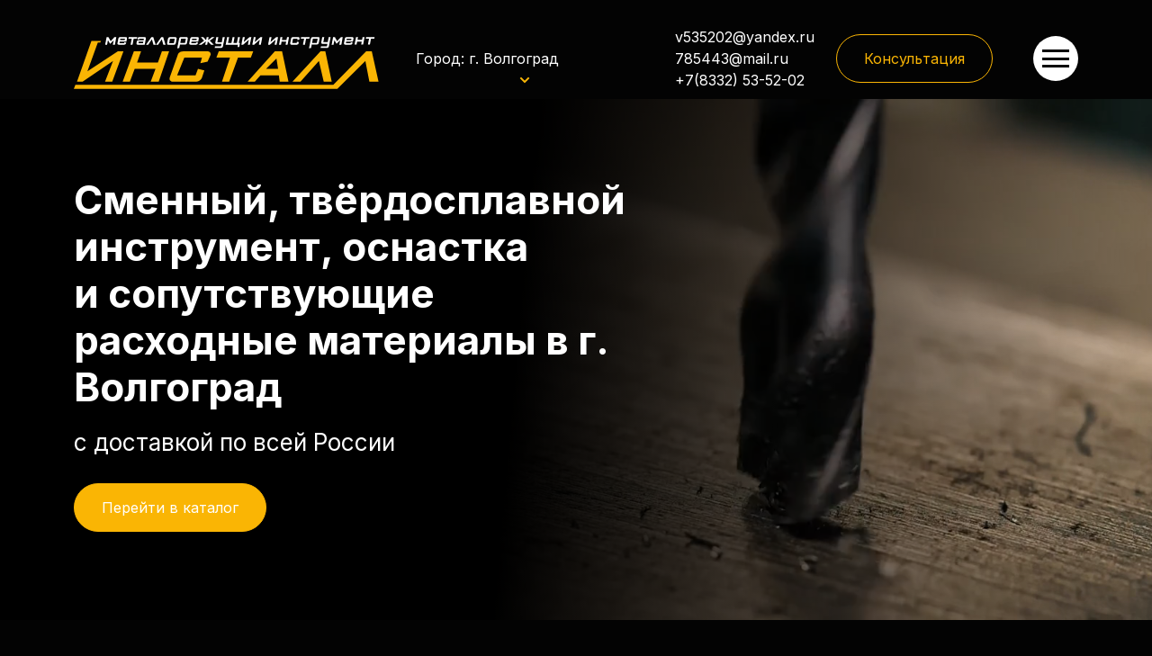

--- FILE ---
content_type: text/html
request_url: https://xn--43-6kc5aqal6aj.xn--p1ai/city/volgograd/
body_size: 24562
content:
<!DOCTYPE html>
<html lang="ru-ru" dir="ltr">

<head>
  <meta charset="utf-8" />
  <meta name="viewport" content="width=device-width, initial-scale=1" />
  <meta name="description" content="с доставкой по всей России" />
  <title>
    Компания &quot;ИНСТАЛЛ&quot; - продажа металлорежущего инструмента в г. Волгоград
  </title>
  <link href="/?format=feed&amp;type=rss" rel="alternate" type="application/rss+xml"
    title='Компания "ИНСТАЛЛ" - продажа металлорежущего инструмента в г. Волгоград' />
  <link href="/?format=feed&amp;type=atom" rel="alternate" type="application/atom+xml"
    title='Компания "ИНСТАЛЛ" - продажа металлорежущего инструмента в г. Волгоград' />
  <link href="/media/system/images/favicon.svg" rel="mask-icon" color="#000" />

  <link rel="apple-touch-icon" sizes="57x57" href="/media/system/images/apple-icon-57x57.png" />
  <link rel="apple-touch-icon" sizes="60x60" href="/media/system/images/apple-icon-60x60.png" />
  <link rel="apple-touch-icon" sizes="72x72" href="/media/system/images/apple-icon-72x72.png" />
  <link rel="apple-touch-icon" sizes="76x76" href="/media/system/images/apple-icon-76x76.png" />
  <link rel="apple-touch-icon" sizes="114x114" href="/media/system/images/apple-icon-114x114.png" />
  <link rel="apple-touch-icon" sizes="120x120" href="/media/system/images/apple-icon-120x120.png" />
  <link rel="apple-touch-icon" sizes="144x144" href="/media/system/images/apple-icon-144x144.png" />
  <link rel="apple-touch-icon" sizes="152x152" href="/media/system/images/apple-icon-152x152.png" />
  <link rel="apple-touch-icon" sizes="180x180" href="/media/system/images/apple-icon-180x180.png" />
  <link rel="icon" type="image/png" sizes="192x192" href="/media/system/images/android-icon-192x192.png" />
  <link rel="icon" type="image/png" sizes="32x32" href="/media/system/images/favicon-32x32.png" />
  <link rel="icon" type="image/png" sizes="96x96" href="/media/system/images/favicon-96x96.png" />
  <link rel="icon" type="image/png" sizes="16x16" href="/media/system/images/favicon-16x16.png" />
  <link rel="manifest" href="/media/system/images/manifest.json" />
  <meta name="msapplication-TileColor" content="#ffffff" />
  <meta name="msapplication-TileImage" content="/media/system/images/ms-icon-144x144.png" />
  <meta name="theme-color" content="#ffffff" />
  <script src="/media/templates/site/cassiopeia/js/jquery-3.6.0.min.js"></script>
  <script>
    setTimeout(function () {
      var scriptsElement = document.createElement("jdoc:include");
      scriptsElement.setAttribute("type", "scripts");
      document.head.appendChild(scriptsElement);
      var script2 = document.createElement("script");
      script2.src = "/media/mod_form/js/script-mod_form.js";
      document.body.appendChild(script2);
      var script3 = document.createElement("script");
      script3.src =
        "/media/mod_form/js/script-mod_form-recaptcha-disabled.js";
      document.body.appendChild(script3);
      var ymapsScript = document.createElement("script");
      ymapsScript.type = "text/javascript";
      ymapsScript.src =
        "https://api-maps.yandex.ru/2.1/?lang=ru_RU&apikey=8eebbba8-21af-4ff0-9fca-0e1d356e3690";
      ymapsScript.onload = function () {
        var mapScript = document.createElement("script");
        mapScript.type = "text/javascript";
        mapScript.src = "/media/templates/site/cassiopeia/js/map.min.js";
        document.head.appendChild(mapScript);
      };
      document.head.appendChild(ymapsScript);
    }, 2300);
  </script>

  <script>
    function loadScript(url) {
      return new Promise(function (resolve, reject) {
        var script = document.createElement("script");
        script.src = url;
        script.onload = resolve;
        script.onerror = reject;
        document.body.appendChild(script);
      });
    }

    setTimeout(function () {
      Promise.all([
        loadScript(
          "https://cdnjs.cloudflare.com/ajax/libs/wow/1.1.2/wow.min.js"
        ),
      ])
        .then(function () {
          new WOW().init();

          // Код, зависящий от jQuery
          $(document).ready(function () {
            new WOW().init();
          });
        })
        .catch(function (error) {
          console.log("Ошибка загрузки скрипта:", error);
        });
    }, 100); // 2 секунды (2000 миллисекунд)
  </script>
  <script>
    setTimeout(function () {
      var link = document.createElement("link");
      link.rel = "stylesheet";
      link.href = "/media/mod_form/css/style-mod_form.css";
      document.head.appendChild(link);

      var link2 = document.createElement("link");
      link2.rel = "preconnect";
      link2.href = "https://fonts.googleapis.com";
      document.head.appendChild(link2);

      var link3 = document.createElement("link");
      link3.rel = "preconnect";
      link3.href = "https://fonts.gstatic.com";
      link3.setAttribute("crossorigin", "");
      document.head.appendChild(link3);

      var link4 = document.createElement("link");
      link4.href =
        "https://fonts.googleapis.com/css2?family=Inter:wght@300;400;500;600;700&display=swap";
      link4.rel = "stylesheet";
      document.head.appendChild(link4);

      var link5 = document.createElement("link");
      link5.rel = "stylesheet";
      link5.href =
        "https://cdnjs.cloudflare.com/ajax/libs/animate.css/4.1.1/animate.min.css";
      document.head.appendChild(link5);
    }, 50);
  </script>
  <link rel="stylesheet" href="/media/templates/site/cassiopeia/css/bootstrap/bootstrap.min.css" />
  <link rel="stylesheet" href="/media/templates/site/cassiopeia/css/main.min.css" />
  <link rel="stylesheet" href="/media/templates/site/cassiopeia/css/media.min.css" />
  <meta property="og:url" content="https://инсталл43.рф" />
  <meta property="og:title" content="Компания ИНСТАЛЛ - продажа металлорежущего инструмента в г. Волгоград">
  <meta property="og:image" content="media/system/images/main-og.jpg" />
  <meta property="vk:image" content="media/system/images/vk-og.png" />
  <meta property="og:description" content="с доставкой по всей России" />
  <meta property="og:type" content="website" />
  <meta property="og:site_name" content="Инсталл43" />
</head>

<body
  class="site com_content wrapper-static view-featured no-layout no-task itemid-101 main has-sidebar-left has-sidebar-right">
  <header class="header container-header full-width">
    <div class="container wow animate__animated animate__fadeInDown" data-wow-duration="0.5s">
      <div class="row v-center">
        <div class="grid-child col-5 col-md-5 col-lg-4 col-xxl-2">
          <div class="navbar-brand p-0">
            <a class="brand-logo"
              title="Сменный, твёрдосплавной инструмент, оснастка и сопутствующие расходные материалы" href="/">
              <svg width="100%" height="90" viewBox="0 0 191 38" fill="none" xmlns="http://www.w3.org/2000/svg">
                <path class="logo-main" fill-rule="evenodd" clip-rule="evenodd"
                  d="M17 8L16.5 9H15L8.5 27L27.5 14.5H31L24 33.5H19.5L24.5 20.5L5.5 33.5H2L11 8H17ZM42 14.5H37.5L30.5 33.5H35L38 25.5H51L48 33.5H53L59.5 14.5H55L52.5 21.5H39.5L42 14.5ZM83.5 21L85.5 16.5C85.5 14.5 83.5 14.5 83.5 14.5H68.5C65.5 14.5 65 16.5 65 16.5L60 30.5C59 33 61.5 33.5 61.5 33.5H76.5C79 33.5 80 31 80 31L81.5 26.5L77.5 25.5L76 29.5H64.5L69 18.5H80L79 22L83.5 21ZM90.5 14.5H112L110.5 18.5H102.5L97 33.5H92.5L97.5 18.5H89L90.5 14.5ZM113 33.5H108.5L125.5 14.5H130L134 33.5H128.5L128 29.5H116.5L113 33.5ZM141.5 33.5H136.5L154 14.5H157L161 33.5H156L153 20.5L141.5 33.5ZM184.5 33.5H190.206L186 14.5H182.5L162 35.5H1L0 38H164.5L182 20.5L184.5 33.5ZM120 25.5H127.5L126.5 19L120 25.5Z"
                  fill="" />
                <path class="logo-text" fill-rule="evenodd" clip-rule="evenodd"
                  d="M24.3862 10.3999L24.9324 7.55989L22.6636 9.83989L21.3192 7.55989L20.773 10.3999H19.5966L20.4789 5.63989H21.6133L23.0418 8.19989L25.3946 5.63989H26.529L25.6467 10.3999H24.3862ZM32.8312 8.43989H28.7138L28.5457 9.27989C28.5177 9.38656 28.5737 9.43989 28.7138 9.43989H31.4447L31.5287 8.91989L32.7052 9.07989L32.6211 9.39989C32.5371 9.91989 32.243 10.3999 31.2767 10.3999H28.2516C27.4113 10.3999 27.1592 10.0799 27.2853 9.35989L27.7894 6.71989C27.9575 5.87989 28.3776 5.63989 29.2179 5.63989H32.201C33.0833 5.63989 33.3354 5.91989 33.1673 6.67989L32.8312 8.43989ZM31.9489 6.79989C31.9769 6.66656 31.9209 6.59989 31.7808 6.59989H29.2179C29.1059 6.59989 29.0359 6.66656 29.0079 6.79989L28.8818 7.51989H31.7808L31.9489 6.79989ZM37.3688 6.67989L36.6545 10.3999H35.4361L36.1504 6.67989H34.0916L34.3017 5.63989H39.5956L39.3855 6.67989H37.3688ZM39.3015 8.51989C39.4275 7.87989 39.8056 7.55989 40.6039 7.55989H43.587L43.713 6.79989C43.741 6.69323 43.699 6.63989 43.587 6.63989H40.94L40.856 7.15989L39.6796 6.95989L39.7636 6.59989C39.8897 5.95989 40.3518 5.63989 41.0241 5.63989H44.0491C44.8474 5.63989 45.0995 5.99989 44.9735 6.63989L44.2592 10.3999H40.0577C39.2595 10.3999 39.0074 10.0799 39.1334 9.39989L39.3015 8.51989ZM40.3939 9.23989C40.3518 9.35989 40.3939 9.39989 40.5619 9.39989H43.2088L43.4189 8.47989H40.73C40.5619 8.47989 40.5199 8.47989 40.4779 8.63989L40.3939 9.23989ZM48.4607 5.63989H49.5951L51.1076 10.3999H49.7211L48.7548 6.95989L46.444 10.3999H45.0995L48.4607 5.63989ZM54.6368 5.63989H55.7712L57.2838 10.4399H55.8973L54.931 6.99989L52.6201 10.4399H51.2757L54.6368 5.63989ZM63.7541 9.11989C63.544 10.1999 63.2079 10.4399 62.0735 10.4399H59.4265C58.2921 10.4399 58.0821 10.1599 58.2921 9.11989L58.7123 6.99989C58.9224 5.95989 59.2165 5.67989 60.3509 5.67989H62.9978C64.0061 5.67989 64.3423 5.91989 64.1742 6.75989L63.7541 9.11989ZM59.5526 9.19989C59.5106 9.35989 59.5526 9.39989 59.6786 9.39989H62.2835C62.4516 9.39989 62.4936 9.35989 62.5356 9.19989L62.9558 6.87989C62.9978 6.71989 62.9558 6.67989 62.7877 6.67989H60.2248C60.0568 6.67989 60.0147 6.71989 59.9727 6.87989L59.5526 9.19989ZM70.2663 5.63989C71.0646 5.63989 71.2747 6.03989 71.1066 6.87989L70.6445 9.27989C70.5184 10.0799 70.0142 10.3199 69.0479 10.3199H66.9472C66.569 10.3199 66.401 10.2399 66.2749 10.1999L65.8128 12.4399L64.5523 12.6799L65.7287 6.67989C65.8548 5.95989 66.2749 5.63989 67.0312 5.63989H70.2663ZM69.9302 6.87989C69.9582 6.74656 69.9022 6.67989 69.7622 6.67989H67.1572C67.0172 6.67989 66.9472 6.73323 66.9472 6.83989L66.485 9.15989L66.569 9.23989C66.6531 9.26656 66.7651 9.27989 66.9052 9.27989H69.258C69.384 9.27989 69.4681 9.23989 69.4681 9.11989L69.9302 6.87989ZM77.6609 8.43989H73.5015L73.3334 9.27989C73.3334 9.38656 73.3894 9.43989 73.5015 9.43989H76.2324L76.3585 8.91989L77.4929 9.07989L77.4509 9.39989C77.3248 9.91989 77.0727 10.3999 76.1064 10.3999H73.0393C72.241 10.3999 71.9889 10.0799 72.115 9.35989L72.6192 6.71989C72.7872 5.91989 73.2074 5.63989 74.0477 5.63989H77.0307C77.913 5.63989 78.1231 5.95989 77.997 6.67989L77.6609 8.43989ZM76.7366 6.79989C76.7646 6.66656 76.7226 6.59989 76.6106 6.59989H74.0477C73.9076 6.59989 73.8376 6.66656 73.8376 6.79989L73.6695 7.51989H76.6106L76.7366 6.79989ZM77.955 10.3999L81.3582 7.87989L79.2575 5.63989H80.8541L82.5767 7.59989L82.9548 5.63989H84.1732L83.7951 7.59989L86.2739 5.63989H87.8705L84.9295 7.87989L87.3663 10.3999H85.6437L83.669 8.31989L83.2489 10.3999H82.0305L82.4506 8.31989L79.6776 10.3999H77.955ZM87.9545 12.4399L88.1646 11.3999H91.8619L92.156 9.87989H89.257C88.4587 9.87989 88.2066 9.55989 88.3747 8.83989L88.9629 5.63989H90.2233L89.6351 8.63989C89.6071 8.77323 89.6631 8.83989 89.8032 8.83989H92.3661L92.9543 5.63989H94.2147L93.1224 11.2399C92.9963 12.0399 92.5341 12.4399 91.6518 12.4399H87.9545ZM100.349 5.63989L99.6346 9.35989H101.777L102.492 5.63989H103.71L102.996 9.35989H103.71L103.248 11.8399H102.24L102.492 10.3999H94.8029L95.7273 5.63989H96.9457L96.2314 9.35989H98.4162L99.1305 5.63989H100.349ZM104.592 10.3999L105.517 5.63989H106.735L106.105 8.75989L109.676 5.63989H110.811L109.886 10.3999H108.668L109.256 7.27989L105.727 10.3999H104.592ZM111.441 10.3999L112.323 5.63989H113.542L112.953 8.75989L116.525 5.63989H117.659L116.735 10.3999H115.516L116.104 7.27989L112.533 10.3999H111.441ZM121.272 10.3999L122.197 5.63989H123.415L122.785 8.75989L126.356 5.63989H127.49L126.566 10.3999H125.348L125.936 7.27989L122.407 10.3999H121.272ZM132.196 10.3999L132.574 8.43989H129.675L129.339 10.3999H128.121L129.003 5.63989H130.221L129.885 7.43989H132.742L133.12 5.63989H134.339L133.415 10.3999H132.196ZM140.473 8.71989L140.347 9.35989C140.263 9.95989 139.927 10.3999 139.044 10.3999H136.019C135.221 10.3999 134.969 10.0799 135.095 9.35989L135.599 6.75989C135.725 5.95989 136.103 5.63989 136.986 5.63989H139.927C140.851 5.63989 140.977 6.03989 140.851 6.75989L140.767 7.23989L139.507 7.47989L139.633 6.67989H137.028C136.888 6.67989 136.804 6.74656 136.776 6.87989L136.356 9.19989C136.314 9.35989 136.356 9.35989 136.524 9.35989H139.129L139.297 8.51989L140.473 8.71989ZM144.969 6.67989L144.254 10.3999H143.036L143.75 6.67989H141.691L141.901 5.63989H147.195L146.985 6.67989H144.969ZM152.531 5.63989C153.329 5.63989 153.54 5.99989 153.372 6.87989L152.909 9.23989C152.783 10.0799 152.279 10.2799 151.313 10.2799H149.212C148.834 10.2799 148.666 10.2399 148.54 10.1599L148.078 12.4399L146.817 12.6399L147.994 6.63989C148.12 5.91989 148.54 5.63989 149.296 5.63989H152.531ZM152.195 6.83989C152.223 6.73323 152.167 6.67989 152.027 6.67989H149.422C149.282 6.67989 149.212 6.73323 149.212 6.83989L148.75 9.15989L148.834 9.19989C148.918 9.25323 149.03 9.27989 149.17 9.27989H151.523C151.649 9.27989 151.733 9.23989 151.733 9.07989L152.195 6.83989ZM154.086 12.4399L154.296 11.3999H157.993L158.287 9.83989H155.346C154.548 9.83989 154.338 9.55989 154.464 8.83989L155.094 5.63989H156.313L155.766 8.63989C155.738 8.77323 155.78 8.82656 155.892 8.79989H158.497L159.085 5.63989H160.304L159.254 11.2399C159.086 11.9999 158.623 12.4399 157.783 12.4399H154.086ZM165.724 10.3999L166.27 7.51989L164.001 9.83989L162.657 7.55989L162.111 10.3999H160.934L161.858 5.63989H162.951L164.379 8.15989L166.774 5.63989H167.867L166.984 10.3999H165.724ZM174.211 8.39989H170.051L169.883 9.23989C169.855 9.34656 169.911 9.39989 170.051 9.39989H172.782L172.866 8.87989L174.043 9.03989L173.959 9.35989C173.875 9.87989 173.623 10.3999 172.656 10.3999H169.589C168.791 10.3999 168.497 10.0399 168.665 9.35989L169.169 6.67989C169.295 5.87989 169.715 5.63989 170.556 5.63989H173.581C174.421 5.63989 174.673 5.91989 174.547 6.63989L174.211 8.39989ZM173.286 6.75989C173.314 6.65323 173.258 6.59989 173.118 6.59989H170.598C170.458 6.59989 170.373 6.65323 170.345 6.75989L170.219 7.47989H173.16L173.286 6.75989ZM179.379 10.3599L179.715 8.43989H176.858L176.48 10.3599H175.261L176.186 5.63989H177.404L177.068 7.39989H179.925L180.261 5.63989H181.479L180.597 10.3599H179.379ZM185.513 6.63989L184.799 10.3599H183.58L184.294 6.63989H182.278L182.488 5.63989H187.74L187.572 6.63989H185.513Z"
                  fill="" />
                <path d="M113.5 4.5H116.5" stroke="" stroke-width="0.2" />
              </svg>
            </a>
          </div>
        </div>

        <div class="grid-child container-below-top col-4 col-lg-2">
          <div id="mod-custom110" class="mod-custom custom">
            <div class="city-block">
              <div class="city-block__choice">
                Город:
                <button class="city-block__button" title="Выберите город">
                  г. Волгоград
                </button>
              </div>
              <div class="city-block__overlay">
                <div class="city-block__modal">
                  <div class="city-block__header">
                    <h5>Выберите город</h5>
                    <svg width="32" height="32" class="cross-modal">
                      <use xlink:href="/media/mod_form/images/sprite.svg#cross"></use>
                    </svg>
                  </div>
                  <div id="search-block">
                    <input type="text" id="city-search" placeholder="Поиск города" />
                    <span id="clear-search" style="display: none">&times;</span>
                    <p id="no-results-message" style="display: none">
                      Ничего не найдено<span class="smile">😕</span>
                    </p>
                  </div>
                  <ul>
                    <li><a href="/city/abakan/index.html">Абакан</a></li>
                    <li><a href="/city/azov/index.html">Азов</a></li>
                    <li>
                      <a href="/city/aktyubinsk/index.html">Актюбинск</a>
                    </li>
                    <li>
                      <a href="/city/alexandrov/index.html">Александров</a>
                    </li>
                    <li><a href="/city/aleksin/index.html">Алексин</a></li>
                    <li><a href="/city/alupka/index.html">Алупка</a></li>
                    <li><a href="/city/alushta/index.html">Алушта</a></li>
                    <li>
                      <a href="/city/almetevsk/index.html">Альметьевск</a>
                    </li>
                    <li><a href="/city/anadyr/index.html">Анадырь</a></li>
                    <li><a href="/city/anapa/index.html">Анапа</a></li>
                    <li><a href="/city/angarsk/index.html">Ангарск</a></li>
                    <li>
                      <a href="/city/angers-sudzhensk/index.html">Анжера-Судженск</a>
                    </li>
                    <li><a href="/city/apatity/index.html">Апатиты</a></li>
                    <li><a href="/city/arzamas/index.html">Арзамас</a></li>
                    <li><a href="/city/armavir/index.html">Армавир</a></li>
                    <li><a href="/city/artem/index.html">Артем</a></li>
                    <li>
                      <a href="/city/arxangelsk/index.html">Архангельск</a>
                    </li>
                    <li><a href="/city/asbestos/index.html">Асбест</a></li>
                    <li><a href="/city/astraxan/index.html">Астрахань</a></li>
                    <li><a href="/city/achinsk/index.html">Ачинск</a></li>
                    <li><a href="/city/balakovo/index.html">Балаково</a></li>
                    <li><a href="/city/balashiha/index.html">Балашиха</a></li>
                    <li><a href="/city/balashov/index.html">Балашов</a></li>
                    <li><a href="/city/barnaul/index.html">Барнаул</a></li>
                    <li><a href="/city/bateisk/index.html">Батейск</a></li>
                    <li><a href="/city/belgorod/index.html">Белгород</a></li>
                    <li><a href="/city/belovo/index.html">Белово</a></li>
                    <li>
                      <a href="/city/belogorsk/index.html">Белогорск</a>
                    </li>
                    <li><a href="/city/beloretsk/index.html">Белорецк</a></li>
                    <li>
                      <a href="/city/belorechensk/index.html">Белореченск</a>
                    </li>
                    <li><a href="/city/berdsk/index.html">Бердск</a></li>
                    <li>
                      <a href="/city/berezniki/index.html">Березники</a>
                    </li>
                    <li>
                      <a href="/city/beryozovsky/index.html">Берёзовский</a>
                    </li>
                    <li><a href="/city/bijsk/index.html">Бийск</a></li>
                    <li>
                      <a href="/city/blagoveshhensk/index.html">Благовещенск</a>
                    </li>
                    <li>
                      <a href="/city/bogorodsk/index.html">Богородск</a>
                    </li>
                    <li><a href="/city/bologoe/index.html">Бологое</a></li>
                    <li><a href="/city/bor/index.html">Бор</a></li>
                    <li>
                      <a href="/city/borisoglebsk/index.html">Борисоглебск</a>
                    </li>
                    <li><a href="/city/borovichi/index.html">Боровичи</a></li>
                    <li><a href="/city/bratsk/index.html">Братск</a></li>
                    <li><a href="/city/bryansk/index.html">Брянск</a></li>
                    <li><a href="/city/bugulma/index.html">Бугульма</a></li>
                    <li>
                      <a href="/city/budyonnovsk/index.html">Будённовск</a>
                    </li>
                    <li><a href="/city/buzuluk/index.html">Бузулук</a></li>
                    <li><a href="/city/buj/index.html">Буй</a></li>
                    <li><a href="/city/valaam/index.html">Валаам</a></li>
                    <li><a href="/city/valdaj/index.html">Валдай</a></li>
                    <li><a href="/city/luki/index.html">Великие Луки</a></li>
                    <li>
                      <a href="/city/velikiy-novgorod/index.html">Великий Новгород</a>
                    </li>
                    <li>
                      <a href="/city/ustyug/index.html">Великий Устюг</a>
                    </li>
                    <li>
                      <a href="/city/verkhnyaya-pyshma/index.html">Верхняя Пышма</a>
                    </li>
                    <li><a href="/city/vidnoe/index.html">Видное</a></li>
                    <li>
                      <a href="/city/vladivostok/index.html">Владивосток</a>
                    </li>
                    <li>
                      <a href="/city/vladikavkaz/index.html">Владикавказ</a>
                    </li>
                    <li><a href="/city/vladimir/index.html">Владимир</a></li>
                    <li>
                      <a href="/city/volgograd/index.html">Волгоград</a>
                    </li>
                    <li>
                      <a href="/city/volgodonsk/index.html">Волгодонск</a>
                    </li>
                    <li><a href="/city/volzhsk/index.html">Волжск</a></li>
                    <li><a href="/city/volzhskiy/index.html">Волжский</a></li>
                    <li><a href="/city/vologda/index.html">Вологда</a></li>
                    <li>
                      <a href="/city/volokolamsk/index.html">Волоколамск</a>
                    </li>
                    <li><a href="/city/volxov/index.html">Волхов</a></li>
                    <li><a href="/city/volsk/index.html">Вольск</a></li>
                    <li><a href="/city/vorkuta/index.html">Воркута</a></li>
                    <li><a href="/city/voronezh/index.html">Воронеж</a></li>
                    <li>
                      <a href="/city/voskresensk/index.html">Воскресенск</a>
                    </li>
                    <li>
                      <a href="/city/voskresenskoe/index.html">Воскресенское</a>
                    </li>
                    <li><a href="/city/votkinsk/index.html">Воткинск</a></li>
                    <li>
                      <a href="/city/vsevolozhsk/index.html">Всеволожск</a>
                    </li>
                    <li><a href="/city/vyborg/index.html">Выборг</a></li>
                    <li>
                      <a href="/city/volochek/index.html">Вышний Волочек</a>
                    </li>
                    <li><a href="/city/vyazniki/index.html">Вязники</a></li>
                    <li><a href="/city/vyazma/index.html">Вязьма</a></li>
                    <li>
                      <a href="/city/polyany/index.html">Вятские поляны</a>
                    </li>
                    <li><a href="/city/gagarin/index.html">Гагарин</a></li>
                    <li><a href="/city/galich/index.html">Галич</a></li>
                    <li><a href="/city/gatchina/index.html">Гатчина</a></li>
                    <li>
                      <a href="/city/gelendzhik/index.html">Геленджик</a>
                    </li>
                    <li>
                      <a href="/city/georgievsk/index.html">Георгиевск</a>
                    </li>
                    <li><a href="/city/gzhel/index.html">Гжель</a></li>
                    <li><a href="/city/glazov/index.html">Глазов</a></li>
                    <li>
                      <a href="/city/gorno-altajsk/index.html">Горно-Алтайск</a>
                    </li>
                    <li>
                      <a href="/city/gorno-altaysk/index.html">Горно-Алтайск</a>
                    </li>
                    <li><a href="/city/gorodec/index.html">Городец</a></li>
                    <li>
                      <a href="/city/gorodishhe/index.html">Городище</a>
                    </li>
                    <li>
                      <a href="/city/goroxovec/index.html">Гороховец</a>
                    </li>
                    <li><a href="/city/groznyj/index.html">Грозный</a></li>
                    <li><a href="/city/gubkin/index.html">Губкин</a></li>
                    <li><a href="/city/gukovo/index.html">Гуково</a></li>
                    <li>
                      <a href="/city/gus-xrustalnyj/index.html">Гусь-Хрустальный</a>
                    </li>
                    <li><a href="/city/derbent/index.html">Дербент</a></li>
                    <li>
                      <a href="/city/dzerzhinsk/index.html">Дзержинск</a>
                    </li>
                    <li><a href="/city/diveevo/index.html">Дивеево</a></li>
                    <li><a href="/city/dmitrov/index.html">Дмитров</a></li>
                    <li>
                      <a href="/city/dmitrovograd/index.html">Дмитровоград</a>
                    </li>
                    <li>
                      <a href="/city/dolgoprudniy/index.html">Долгопрудный</a>
                    </li>
                    <li>
                      <a href="/city/domodedovo/index.html">Домодедово</a>
                    </li>
                    <li><a href="/city/donskoy/index.html">Донской</a></li>
                    <li><a href="/city/dubna/index.html">Дубна</a></li>
                    <li>
                      <a href="/city/evpatoriya/index.html">Евпатория</a>
                    </li>
                    <li><a href="/city/egorevsk/index.html">Егорьевск</a></li>
                    <li><a href="/city/ejsk/index.html">Ейск</a></li>
                    <li>
                      <a href="/city/ekaterinburg/index.html">Екатеринбург</a>
                    </li>
                    <li><a href="/city/elabuga/index.html">Елабуга</a></li>
                    <li><a href="/city/elec/index.html">Елец</a></li>
                    <li>
                      <a href="/city/essentuki/index.html">Ессентуки</a>
                    </li>
                    <li>
                      <a href="/city/zheleznovodsk/index.html">Железноводск</a>
                    </li>
                    <li>
                      <a href="/city/jeleznogorsk/index.html">Железногорск</a>
                    </li>
                    <li>
                      <a href="/city/jeleznodorojniy/index.html">Железнодорожный</a>
                    </li>
                    <li>
                      <a href="/city/zhigulyovsk/index.html">Жигулевск</a>
                    </li>
                    <li>
                      <a href="/city/zhukovskij/index.html">Жуковский</a>
                    </li>
                    <li>
                      <a href="/city/zabajkalsk/index.html">Забайкальск</a>
                    </li>
                    <li><a href="/city/zadonsk/index.html">Задонск</a></li>
                    <li>
                      <a href="/city/dvina/index.html">Западная Двина</a>
                    </li>
                    <li><a href="/city/zarechny/index.html">Заречный</a></li>
                    <li>
                      <a href="/city/zvenigorod/index.html">Звенигород</a>
                    </li>
                    <li>
                      <a href="/city/zelenogorsk/index.html">Зеленогорск</a>
                    </li>
                    <li>
                      <a href="/city/zelenodolsk/index.html">Зеленодольск</a>
                    </li>
                    <li><a href="/city/zlatoust/index.html">Златоуст</a></li>
                    <li>
                      <a href="/city/ivangorod/index.html">Ивангород</a>
                    </li>
                    <li><a href="/city/ivanovo/index.html">Иваново</a></li>
                    <li>
                      <a href="/city/ivanteyevka/index.html">Ивантеевка</a>
                    </li>
                    <li><a href="/city/izhevsk/index.html">Ижевск</a></li>
                    <li><a href="/city/inta/index.html">Инта</a></li>
                    <li><a href="/city/irkutsk/index.html">Иркутск</a></li>
                    <li><a href="/city/iskitim/index.html">Искитим</a></li>
                    <li><a href="/city/ishim/index.html">Ишим</a></li>
                    <li>
                      <a href="/city/joshkar-ola/index.html">Йошкар-Ола</a>
                    </li>
                    <li><a href="/city/kazan/index.html">Казань</a></li>
                    <li>
                      <a href="/city/kaliningrad/index.html">Калининград</a>
                    </li>
                    <li><a href="/city/kaluga/index.html">Калуга</a></li>
                    <li>
                      <a href="/city/kamensk-uralskiy/index.html">Каменск-Уральский</a>
                    </li>
                    <li>
                      <a href="/city/kamensk-shahtinsk/index.html">Каменск-Шахтинск</a>
                    </li>
                    <li><a href="/city/kamyshyn/index.html">Камышин</a></li>
                    <li><a href="/city/kansk/index.html">Канск</a></li>
                    <li>
                      <a href="/city/karachaevsk/index.html">Карачаевск</a>
                    </li>
                    <li><a href="/city/kasimov/index.html">Касимов</a></li>
                    <li><a href="/city/kemerovo/index.html">Кемерово</a></li>
                    <li><a href="/city/kerch/index.html">Керчь</a></li>
                    <li><a href="/city/kineshma/index.html">Кинешма</a></li>
                    <li><a href="/city/kirov/index.html">Абакан</a></li>
                    <li>
                      <a href="/city/kiselevsk/index.html">Киселевск</a>
                    </li>
                    <li>
                      <a href="/city/kislovodsk/index.html">Кисловодск</a>
                    </li>
                    <li><a href="/city/klin/index.html">Клин</a></li>
                    <li><a href="/city/klintsy/index.html">Клинцы</a></li>
                    <li><a href="/city/kovrov/index.html">Ковров</a></li>
                    <li><a href="/city/kogalym/index.html">Когалым</a></li>
                    <li><a href="/city/kozelsk/index.html">Козельск</a></li>
                    <li><a href="/city/kolomna/index.html">Коломна</a></li>
                    <li>
                      <a href="/city/komsomolsk-na-amure/index.html">Комсомольск-на-Амуре</a>
                    </li>
                    <li><a href="/city/kopeisk/index.html">Копейск</a></li>
                    <li><a href="/city/korolyov/index.html">Королёв</a></li>
                    <li><a href="/city/kostroma/index.html">Кострома</a></li>
                    <li><a href="/city/kotlas/index.html">Котлас</a></li>
                    <li>
                      <a href="/city/krasnogorsk/index.html">Красногорск</a>
                    </li>
                    <li>
                      <a href="/city/krasnodar/index.html">Краснодар</a>
                    </li>
                    <li>
                      <a href="/city/krasnoturyinsk/index.html">Краснотурьинск</a>
                    </li>
                    <li>
                      <a href="/city/krasnoyarsk/index.html">Красноярск</a>
                    </li>
                    <li>
                      <a href="/city/kropotkin/index.html">Кропоткин</a>
                    </li>
                    <li><a href="/city/krymsk/index.html">Крымск</a></li>
                    <li><a href="/city/kstovo/index.html">Кстово</a></li>
                    <li><a href="/city/kuznetsk/index.html">Кузнецк</a></li>
                    <li><a href="/city/kungur/index.html">Кунгур</a></li>
                    <li><a href="/city/kurgan/index.html">Курган</a></li>
                    <li><a href="/city/kursk/index.html">Курск</a></li>
                    <li><a href="/city/kyzyl/index.html">Кызыл</a></li>
                    <li><a href="/city/labinsk/index.html">Лабинск</a></li>
                    <li>
                      <a href="/city/labytnangi/index.html">Лабытнанги</a>
                    </li>
                    <li>
                      <a href="/city/leninogorsk/index.html">Лениногорск</a>
                    </li>
                    <li>
                      <a href="/city/leninsk-kuznetskiy/index.html">Ленинск-Кузнецкий</a>
                    </li>
                    <li>
                      <a href="/city/lesosibirsk/index.html">Лесосибирск</a>
                    </li>
                    <li><a href="/city/lipeck/index.html">Липецк</a></li>
                    <li><a href="/city/liski/index.html">Лиски</a></li>
                    <li><a href="/city/lobnya/index.html">Лобня</a></li>
                    <li>
                      <a href="/city/lomonosov/index.html">Ломоносов</a>
                    </li>
                    <li><a href="/city/luga/index.html">Луга</a></li>
                    <li><a href="/city/lyskovo/index.html">Лысково</a></li>
                    <li><a href="/city/lysva/index.html">Лысьва</a></li>
                    <li>
                      <a href="/city/lytkarino/index.html">Лыткарино</a>
                    </li>
                    <li><a href="/city/lyubercy/index.html">Люберцы</a></li>
                    <li>
                      <a href="/city/magnitogorsk/index.html">Магнитогорск</a>
                    </li>
                    <li><a href="/city/majkop/index.html">Майкоп</a></li>
                    <li>
                      <a href="/city/malaya/index.html">Малая Вишера</a>
                    </li>
                    <li>
                      <a href="/city/maxachkala/index.html">Махачкала</a>
                    </li>
                    <li>
                      <a href="/city/mezhdurechensk/index.html">Междуреченск</a>
                    </li>
                    <li><a href="/city/miass/index.html">Миасс</a></li>
                    <li>
                      <a href="/city/mineralnye/index.html">Минеральные воды</a>
                    </li>
                    <li><a href="/city/mirnyj/index.html">Мирный</a></li>
                    <li>
                      <a href="/city/mikhaylovka/index.html">Михайловка</a>
                    </li>
                    <li>
                      <a href="/city/michurinsk/index.html">Мичуринск</a>
                    </li>
                    <li><a href="/city/mozhajsk/index.html">Можайск</a></li>
                    <li><a href="/city/morshansk/index.html">Моршанск</a></li>
                    <li><a href="/city/moskva/index.html">Москва</a></li>
                    <li><a href="/city/murmansk/index.html">Мурманск</a></li>
                    <li><a href="/city/murom/index.html">Муром</a></li>
                    <li><a href="/city/mytishhi/index.html">Мытищи</a></li>
                    <li>
                      <a href="/city/chelny/index.html">Набережные Челны</a>
                    </li>
                    <li><a href="/city/nadym/index.html">Надым</a></li>
                    <li><a href="/city/nazarovo/index.html">Назарово</a></li>
                    <li><a href="/city/nalchik/index.html">Нальчик</a></li>
                    <li>
                      <a href="/city/naro-fominsk/index.html">Наро-Фоминск</a>
                    </li>
                    <li>
                      <a href="/city/naryan-mar/index.html">Нарьян-Мар</a>
                    </li>
                    <li><a href="/city/naxodka/index.html">Находка</a></li>
                    <li><a href="/city/neryungri/index.html">Нерюнгри</a></li>
                    <li>
                      <a href="/city/nefteyugansk/index.html">Нефтеюганск</a>
                    </li>
                    <li>
                      <a href="/city/nizhnevartovsk/index.html">Нижневартовск</a>
                    </li>
                    <li>
                      <a href="/city/nizhnekamsk/index.html">Нижнекамск</a>
                    </li>
                    <li>
                      <a href="/city/nizhnij/index.html">Нижний Новгород</a>
                    </li>
                    <li><a href="/city/tagil/index.html">Нижний Тагил</a></li>
                    <li>
                      <a href="/city/ladoga/index.html">Новая Ладога</a>
                    </li>
                    <li>
                      <a href="/city/novoaltaysk/index.html">Новоалтайск</a>
                    </li>
                    <li>
                      <a href="/city/novokuzneck/index.html">Новокузнецк</a>
                    </li>
                    <li>
                      <a href="/city/novokuibyshevsk/index.html">Новокуйбышевск</a>
                    </li>
                    <li>
                      <a href="/city/novomoskovsk/index.html">Новомосковск</a>
                    </li>
                    <li>
                      <a href="/city/novorossijsk/index.html">Новороссийск</a>
                    </li>
                    <li>
                      <a href="/city/novosibirsk/index.html">Новосибирск</a>
                    </li>
                    <li>
                      <a href="/city/novotroitsk/index.html">Новотроицк</a>
                    </li>
                    <li>
                      <a href="/city/novouralsk/index.html">Новоуральск</a>
                    </li>
                    <li>
                      <a href="/city/novocheboksarsk/index.html">Новочебоксарск</a>
                    </li>
                    <li>
                      <a href="/city/novocherkask/index.html">Новочеркаск</a>
                    </li>
                    <li>
                      <a href="/city/novoshahtinsk/index.html">Новошахтинск</a>
                    </li>
                    <li><a href="/city/oskol/index.html">Новый Оскол</a></li>
                    <li>
                      <a href="/city/noviy-urengoy/index.html">Новый Уренгой</a>
                    </li>
                    <li><a href="/city/noginsk/index.html">Ногинск</a></li>
                    <li><a href="/city/norilsk/index.html">Норильск</a></li>
                    <li><a href="/city/noyabrsk/index.html">Ноябрьск</a></li>
                    <li><a href="/city/nyagan/index.html">Нягань</a></li>
                    <li><a href="/city/obninsk/index.html">Обнинск</a></li>
                    <li><a href="/city/odintsovo/index.html">Одинцово</a></li>
                    <li><a href="/city/ozyorsk/index.html">Озерск</a></li>
                    <li>
                      <a href="/city/oktyabrskiy/index.html">Октябрьский</a>
                    </li>
                    <li><a href="/city/omsk/index.html">Омск</a></li>
                    <li><a href="/city/oryol/index.html">Орёл</a></li>
                    <li><a href="/city/orenburg/index.html">Оренбург</a></li>
                    <li>
                      <a href="/city/orexovo-zuevo/index.html">Орехово-Зуево</a>
                    </li>
                    <li><a href="/city/orsk/index.html">Орск</a></li>
                    <li><a href="/city/ostashkov/index.html">Осташков</a></li>
                    <li><a href="/city/pavlovsk/index.html">Павловск</a></li>
                    <li>
                      <a href="/city/pavlovsky-posad/index.html">Павловский Посад</a>
                    </li>
                    <li><a href="/city/penza/index.html">Пенза</a></li>
                    <li>
                      <a href="/city/pervouralsk/index.html">Первоуральск</a>
                    </li>
                    <li>
                      <a href="/city/pereslavl-zalesskij/index.html">Переславль-Залесский</a>
                    </li>
                    <li><a href="/city/perm/index.html">Пермь</a></li>
                    <li>
                      <a href="/city/petrozavodsk/index.html">Петрозаводск</a>
                    </li>
                    <li>
                      <a href="/city/petropavlovsk-kamchatskij/index.html">Петропавловск-Камчатский</a>
                    </li>
                    <li><a href="/city/petushki/index.html">Петушки</a></li>
                    <li><a href="/city/pechora/index.html">Печора</a></li>
                    <li><a href="/city/podolsk/index.html">Подольск</a></li>
                    <li><a href="/city/pokrov/index.html">Покров</a></li>
                    <li>
                      <a href="/city/polevskoy/index.html">Полевской</a>
                    </li>
                    <li><a href="/city/primorsk/index.html">Приморск</a></li>
                    <li>
                      <a href="/city/priozersk/index.html">Приозерск</a>
                    </li>
                    <li>
                      <a href="/city/prokopievsk/index.html">Прокопьевск</a>
                    </li>
                    <li><a href="/city/pskov/index.html">Псков</a></li>
                    <li><a href="/city/puchezh/index.html">Пучеж</a></li>
                    <li><a href="/city/pushkin/index.html">Пушкин</a></li>
                    <li><a href="/city/pushkino/index.html">Пушкино</a></li>
                    <li>
                      <a href="/city/pyatigorsk/index.html">Пятигорск</a>
                    </li>
                    <li>
                      <a href="/city/ramenskoe/index.html">Раменское</a>
                    </li>
                    <li><a href="/city/revda/index.html">Ревда</a></li>
                    <li><a href="/city/reutov/index.html">Реутов</a></li>
                    <li><a href="/city/rzhev/index.html">Ржев</a></li>
                    <li><a href="/city/roslavl/index.html">Рославль</a></li>
                    <li><a href="/city/rossosh/index.html">Россошь</a></li>
                    <li>
                      <a href="/city/rostov-na-donu/index.html">Ростов-на-Дону</a>
                    </li>
                    <li><a href="/city/rubtsovsk/index.html">Рубцовск</a></li>
                    <li><a href="/city/rybinsk/index.html">Рыбинск</a></li>
                    <li><a href="/city/ryazan/index.html">Рязань</a></li>
                    <li><a href="/city/salavat/index.html">Салават</a></li>
                    <li><a href="/city/salexard/index.html">Салехард</a></li>
                    <li><a href="/city/salsk/index.html">Сальск</a></li>
                    <li><a href="/city/samara/index.html">Самара</a></li>
                    <li>
                      <a href="/city/sankt-peterburg/index.html">Санкт-Петербург (СПб)</a>
                    </li>
                    <li><a href="/city/saransk/index.html">Саранск</a></li>
                    <li><a href="/city/sarapul/index.html">Сарапул</a></li>
                    <li><a href="/city/saratov/index.html">Саратов</a></li>
                    <li><a href="/city/sarov/index.html">Саров</a></li>
                    <li><a href="/city/free/index.html">Свободный</a></li>
                    <li>
                      <a href="/city/severodvinsk/index.html">Северодвинск</a>
                    </li>
                    <li>
                      <a href="/city/severomorsk/index.html">Североморск</a>
                    </li>
                    <li><a href="/city/seversk/index.html">Северск</a></li>
                    <li>
                      <a href="/city/posad/index.html">Сергиев Посад</a>
                    </li>
                    <li><a href="/city/serov/index.html">Серов</a></li>
                    <li><a href="/city/serpuxov/index.html">Серпухов</a></li>
                    <li>
                      <a href="/city/slavyansk-na-kubani/index.html">Славянск-на-Кубани</a>
                    </li>
                    <li><a href="/city/smolensk/index.html">Смоленск</a></li>
                    <li><a href="/city/snezhinsk/index.html">Снежинск</a></li>
                    <li>
                      <a href="/city/solikamsk/index.html">Соликамск</a>
                    </li>
                    <li>
                      <a href="/city/solnechnogorsk/index.html">Солнечногорск</a>
                    </li>
                    <li>
                      <a href="/city/sosnovyj-bor/index.html">Сосновый Бор</a>
                    </li>
                    <li>
                      <a href="/city/sosnogorsk/index.html">Сосногорск</a>
                    </li>
                    <li><a href="/city/sochi/index.html">Сочи</a></li>
                    <li>
                      <a href="/city/stavropol/index.html">Ставрополь</a>
                    </li>
                    <li><a href="/city/russa/index.html">Старая Русса</a></li>
                    <li>
                      <a href="/city/stariy-oskol/index.html">Старый Оскол</a>
                    </li>
                    <li>
                      <a href="/city/sterlitamak/index.html">Стерлитамак</a>
                    </li>
                    <li><a href="/city/stupino/index.html">Ступино</a></li>
                    <li><a href="/city/suzdal/index.html">Суздаль</a></li>
                    <li><a href="/city/surgut/index.html">Сургут</a></li>
                    <li><a href="/city/syzran/index.html">Сызрань</a></li>
                    <li>
                      <a href="/city/syktyvkar/index.html">Сыктывкар</a>
                    </li>
                    <li><a href="/city/taganrog/index.html">Таганрог</a></li>
                    <li><a href="/city/tambov/index.html">Тамбов</a></li>
                    <li><a href="/city/tver/index.html">Тверь</a></li>
                    <li><a href="/city/tixvin/index.html">Тихвин</a></li>
                    <li>
                      <a href="/city/tikhoretsk/index.html">Тихорецк</a>
                    </li>
                    <li><a href="/city/tobolsk/index.html">Тобольск</a></li>
                    <li><a href="/city/tolyatti/index.html">Тольятти</a></li>
                    <li><a href="/city/tomsk/index.html">Томск</a></li>
                    <li><a href="/city/troitsk/index.html">Троицк</a></li>
                    <li><a href="/city/tuapse/index.html">Туапсе</a></li>
                    <li><a href="/city/tula/index.html">Тула</a></li>
                    <li><a href="/city/tura/index.html">Тура</a></li>
                    <li><a href="/city/tynda/index.html">Тында</a></li>
                    <li><a href="/city/tyumen/index.html">Тюмень</a></li>
                    <li><a href="/city/ulan-ude/index.html">Улан-Удэ</a></li>
                    <li>
                      <a href="/city/ulyanovsk/index.html">Ульяновск</a>
                    </li>
                    <li><a href="/city/usinsk/index.html">Усинск</a></li>
                    <li>
                      <a href="/city/usolye-sibirskoye/index.html">Усолье-Сибирское</a>
                    </li>
                    <li>
                      <a href="/city/ust-ilimsk/index.html">Усть-Илимск</a>
                    </li>
                    <li><a href="/city/usuriysk/index.html">Усурийск</a></li>
                    <li><a href="/city/ufa/index.html">Уфа</a></li>
                    <li><a href="/city/uxta/index.html">Ухта</a></li>
                    <li><a href="/city/fryazino/index.html">Фрязино</a></li>
                    <li>
                      <a href="/city/xabarovsk/index.html">Хабаровск</a>
                    </li>
                    <li>
                      <a href="/city/xanty-mansijsk/index.html">Ханты-Мансийск</a>
                    </li>
                    <li><a href="/city/ximki/index.html">Химки</a></li>
                    <li>
                      <a href="/city/chajkovskij/index.html">Чайковский</a>
                    </li>
                    <li>
                      <a href="/city/chapayevsk/index.html">Чапаевск</a>
                    </li>
                    <li>
                      <a href="/city/cheboksary/index.html">Чебоксары</a>
                    </li>
                    <li>
                      <a href="/city/chelyabinsk/index.html">Челябинск</a>
                    </li>
                    <li>
                      <a href="/city/cheremkhovo/index.html">Черемхово</a>
                    </li>
                    <li>
                      <a href="/city/cherepovec/index.html">Череповец</a>
                    </li>
                    <li><a href="/city/cherkessk/index.html">Черкесск</a></li>
                    <li>
                      <a href="/city/chernogorsk/index.html">Черногорск</a>
                    </li>
                    <li><a href="/city/chexov/index.html">Чехов</a></li>
                    <li><a href="/city/chita/index.html">Чита</a></li>
                    <li><a href="/city/shadrinsk/index.html">Шадринск</a></li>
                    <li><a href="/city/shaxty/index.html">Шахты</a></li>
                    <li><a href="/city/shuya/index.html">Шуя</a></li>
                    <li><a href="/city/shchyokino/index.html">Щёкино</a></li>
                    <li><a href="/city/shelkovo/index.html">Щелково</a></li>
                    <li>
                      <a href="/city/elektrostal/index.html">Электросталь</a>
                    </li>
                    <li><a href="/city/elista/index.html">Элиста</a></li>
                    <li><a href="/city/engels/index.html">Энгельс</a></li>
                    <li>
                      <a href="/city/yuzhno-saxalinsk/index.html">Южно-Сахалинск</a>
                    </li>
                    <li><a href="/city/yurga/index.html">Юрга</a></li>
                    <li><a href="/city/yakutsk/index.html">Якутск</a></li>
                    <li>
                      <a href="/city/yaroslavl/index.html">Ярославль</a>
                    </li>
                  </ul>
                </div>
              </div>
            </div>
          </div>
        </div>

        <div class="grid-child container-contacts col-lg-5 col-xxl-8 d-none d-lg-block">
          <div id="mod-custom115" class="mod-custom custom">
            <div class="d-lg-flex justify-content-lg-end v-center header-contacts">
              <div id="mod-custom114" class="mod-custom custom">
                <div class="d-xxl-flex v-center container-contacts__items">
                  <div id="mod-custom111" class="mod-custom custom">
                    <a href="mailto:v535202@yandex.ru" title="Наш e-mail v535202@yandex.ru">v535202@yandex.ru</a>
                  </div>

                  <div id="mod-custom112" class="mod-custom custom">
                    <a href="mailto:785443@mail.ru" title="Наш e-mail 785443@mail.ru">785443@mail.ru</a>
                  </div>

                  <div id="mod-custom113" class="mod-custom custom">
                    <a href="tel:+78332535202" title="Наш телефон +7(8332) 53-52-02">+7(8332) 53-52-02</a>
                  </div>
                </div>
              </div>

              <button class="button secondary-button button-modal116" title="Отправить">
                Консультация
              </button>

              <div class="modal-overlay modal-overlayb116">
                <div class="modal-body">
                  <form class="ajax-form form-without-captcha modal-form">
                    <div class="form-body">
                      <div class="form-group-input">
                        <div class="module_form-heading d-flex justify-content-between">
                          <h5 class="mod_form-header">Консультация</h5>
                          <svg width="32" height="32" class="cross">
                            <use xlink:href="/media/mod_form/images/sprite.svg#cross"></use>
                          </svg>
                        </div>
                        <div class="success">Отправлено!</div>
                        <div class="error">Что-то пошло не так :(</div>
                        <div class="firstLine-input js-ym-forma row v-center">
                          <div class="form-group col-12 my-3">
                            <input class="form-input" type="text" name="Имя" placeholder="Ваше имя" required="" />
                          </div>
                          <div class="form-group col-12 my-3">
                            <input class="form-input phone-mask" type="tel" name="Телефон"
                              placeholder="+7 (___) ___-__-__" required="" />
                          </div>
                          <div class="col-12 my-3">
                            <div class="confidentiality">
                              <input type="checkbox" class="custom-checkbox" id="checkbox" name="checkbox" value="yes"
                                required="" checked="" />
                              <label for="checkbox">
                                <span>
                                  Нажимая кнопку «Записаться» вы принимаете
                                  <a href="/media/mod_form/confidentiality.pdf" rel="noreferrer noopener"
                                    target="_blank" title="условия конфиденциальности">условия конфиденциальности
                                  </a>
                                </span>
                              </label>
                            </div>
                          </div>
                          <div class="col-12 my-3">
                            <button class="button main-button mw-100 w-100" title="Отправить">
                              Отправить
                            </button>
                          </div>
                        </div>
                      </div>
                    </div>

                    <!-- Hidden Required Fields -->
                    <input type="hidden" name="project_name" value="new.xn--43-6kc5aqal6aj.xn--p1ai" />
                    <input type="hidden" name="admin_email" value="dmitridemenkov@gmail.com" />
                    <input type="hidden" name="form_subject" value="Консультация" />
                    <!-- END Hidden Required Fields -->
                  </form>
                </div>
              </div>
              <script>
                $(".button-modal116").click(function () {
                  $(".modal-overlayb116").fadeIn(200);
                  $("body").addClass("overflow-hidden");
                });
              </script>
            </div>
          </div>
        </div>

        <div class="col-3 col-lg-1 d-xxl-none">
          <div class="burger-menu">
            <div class="burger-menu-top__block"></div>
            <div class="burger-menu-middle__block"></div>
            <div class="burger-menu-bottom__block"></div>
          </div>
        </div>

        <div class="grid-child container-nav-mobile col-12 d-xxl-none">
          <div class="mobile-menu-block">
            <div class="container">
              <h5>Меню</h5>
              <ul class="mod-menu mod-list nav">
                <li class="nav-item item-118">
                  <a href="/katalogi" title="Каталоги">Каталоги</a>
                </li>
                <li class="nav-item item-103">
                  <a href="/produktsiya" title="Продукция">Продукция</a>
                </li>
                <li class="nav-item item-104">
                  <a href="/kak-kupit" title="Как купить?">Как купить?</a>
                </li>
                <li class="nav-item item-105">
                  <a href="/dostavka" title="Доставка">Доставка</a>
                </li>
                <li class="nav-item item-106">
                  <a href="/o-kompanii" title="О компании">О компании</a>
                </li>
                <li class="nav-item item-107">
                  <a href="/kontakty" title="Контакты">Контакты</a>
                </li>
              </ul>

              <div class="d-block d-lg-none">
                <div id="mod-custom115" class="mod-custom custom">
                  <div class="d-lg-flex justify-content-lg-end v-center header-contacts">
                    <div id="mod-custom114" class="mod-custom custom">
                      <div class="d-xxl-flex v-center container-contacts__items">
                        <div id="mod-custom111" class="mod-custom custom">
                          <a href="mailto:v535202@yandex.ru" title="Наш e-mail v535202@yandex.ru">v535202@yandex.ru</a>
                        </div>

                        <div id="mod-custom112" class="mod-custom custom">
                          <a href="mailto:785443@mail.ru" title="Наш e-mail 785443@mail.ru">785443@mail.ru</a>
                        </div>

                        <div id="mod-custom113" class="mod-custom custom">
                          <a href="tel:+78332535202" title="Наш телефон +7(8332) 53-52-02">+7(8332) 53-52-02</a>
                        </div>
                      </div>
                    </div>

                    <button class="button secondary-button button-modal116" title="Отправить">
                      Консультация
                    </button>

                    <div class="modal-overlay modal-overlayb116">
                      <div class="modal-body">
                        <form class="ajax-form form-without-captcha modal-form">
                          <div class="form-body">
                            <div class="form-group-input">
                              <div class="module_form-heading d-flex justify-content-between">
                                <h5 class="mod_form-header">Консультация</h5>
                                <svg width="32" height="32" class="cross">
                                  <use xlink:href="/media/mod_form/images/sprite.svg#cross"></use>
                                </svg>
                              </div>
                              <div class="success">Отправлено!</div>
                              <div class="error">Что-то пошло не так :(</div>
                              <div class="firstLine-input js-ym-forma row v-center">
                                <div class="form-group col-12 my-3">
                                  <input class="form-input" type="text" name="Имя" placeholder="Ваше имя" required="" />
                                </div>
                                <div class="form-group col-12 my-3">
                                  <input class="form-input phone-mask" type="tel" name="Телефон"
                                    placeholder="+7 (___) ___-__-__" required="" />
                                </div>
                                <div class="col-12 my-3">
                                  <div class="confidentiality">
                                    <input type="checkbox" class="custom-checkbox" id="checkbox" name="checkbox"
                                      value="yes" required="" checked="" />
                                    <label for="checkbox">
                                      <span>
                                        Нажимая кнопку «Записаться» вы
                                        принимаете
                                        <a href="/media/mod_form/confidentiality.pdf" rel="noreferrer noopener"
                                          target="_blank" title="условия конфиденциальности">условия конфиденциальности
                                        </a>
                                      </span>
                                    </label>
                                  </div>
                                </div>
                                <div class="col-12 my-3">
                                  <button class="button main-button mw-100 w-100" title="Отправить">
                                    Отправить
                                  </button>
                                </div>
                              </div>
                            </div>
                          </div>

                          <!-- Hidden Required Fields -->
                          <input type="hidden" name="project_name" value="new.xn--43-6kc5aqal6aj.xn--p1ai" />
                          <input type="hidden" name="admin_email" value="dmitridemenkov@gmail.com" />
                          <input type="hidden" name="form_subject" value="Консультация" />
                          <!-- END Hidden Required Fields -->
                        </form>
                      </div>
                    </div>
                    <script>
                      $(".button-modal116").click(function () {
                        $(".modal-overlayb116").fadeIn(200);
                        $("body").addClass("overflow-hidden");
                      });
                    </script>
                  </div>
                </div>
              </div>
            </div>
          </div>
        </div>
      </div>
    </div>
  </header>

  <div class="main-menu">
    <div class="container">
      <div class="row menu-row v-center">
        <div class="grid-child container-nav col-8 d-none d-xxl-block">
          <ul class="mod-menu mod-list nav">
            <li class="nav-item item-118">
              <a href="/katalogi" title="Каталоги">Каталоги</a>
            </li>
            <li class="nav-item item-103">
              <a href="/produktsiya" title="Продукция">Продукция</a>
            </li>
            <li class="nav-item item-104">
              <a href="/kak-kupit" title="Как купить?">Как купить?</a>
            </li>
            <li class="nav-item item-105">
              <a href="/dostavka" title="Доставка">Доставка</a>
            </li>
            <li class="nav-item item-106">
              <a href="/o-kompanii" title="О компании">О компании</a>
            </li>
            <li class="nav-item item-107">
              <a href="/kontakty" title="Контакты">Контакты</a>
            </li>
          </ul>
        </div>
        <div class="grid-child container-contacts col-4 d-none d-lg-block">
          <div id="mod-custom123" class="mod-custom custom">
            <button class="button secondary-button button-modal116" title="Отправить">
              Консультация
            </button>

            <script>
              setTimeout(function () {
                $(".button-modal116").click(function () {
                  $(".modal-overlayb116").fadeIn(200);
                  $("body").addClass("overflow-hidden");
                });
              }, 2000);
            </script>
          </div>
        </div>
      </div>
    </div>
  </div>

  <div class="banner">
    <div class="container wow animate__ animate__fadeInUp  animated" data-wow-duration="0.5s"
      style="visibility: visible; animation-duration: 0.5s;">
      <div class="row">
        <div class="col-lg-7">
          <h1>Сменный, твёрдосплавной инструмент, оснастка и&nbsp;сопутствующие расходные материалы в г. Волгоград</h1>
          <h2>с доставкой по всей России</h2>
          <div id="mod-custom117" class="mod-custom custom">
            <a href="/produktsiya" class="button main-button" title="Перейти в каталог">Перейти в каталог</a>
          </div>

        </div>
      </div>
    </div>
    <video autoplay="" muted="" loop="" id="bannerVideo">
      <source src="/images/banners/banner.mp4" type="video/mp4">
    </video>
  </div>

  <div class="grid-child container-top-a container margin-top">
    <div id="mod-custom118" class="revealator-slideright revealator-once">
      <div class="row v-center">
        <div class="col-xl-5 wow animate__animated animate__fadeInUp" data-wow-duration="0.5s">
          <h2>О компании</h2>
          Компания «ИНСТАЛЛ» - поставщик металлорежущего инструмента:
          твердосплавного, режущего из быстрорежущей стали, ленточных пил,
          осевого инструмента, оснастки и приспособлений.
        </div>
        <div class="col-xl-7 mt-4 mt-xl-0 about-circle wow animate__animated animate__fadeInUp" data-wow-duration="1s">
          <div class="d-md-flex justify-content-center justify-content-xl-end">
            <div class="flex-circle">
              <div class="m-auto">
                <h3><span id="yearsOfWork"></span>+</h3>
                <h5>лет работы</h5>
              </div>
            </div>
            <div class="flex-circle">
              <div class="m-auto">
                <h3><span id="productItems"></span>+</h3>
                <h5>единиц товара</h5>
              </div>
            </div>
            <div class="flex-circle">
              <div class="m-auto">
                <h3><span id="partners"></span>+</h3>
                <h5>партнёров</h5>
              </div>
            </div>
          </div>
        </div>
      </div>
    </div>
  </div>

  <div class="com-content-category-blog blog container margin-top" itemscope="" itemtype="https://schema.org/Blog">
    <div class="category-desc clearfix">
      <div class="row">
        <div class="col-md-12">
          <div class="row v-center mt-4 clearfix wow animate__ animate__fadeInUp  animated" data-wow-duration="1s">
            <div class="col-12 text-center">
              <h2 class="container-footer footer full-width margin-top wow animate__ animate__fadeInUp  animated"
                data-wow-duration="0.5s"><span>Инструмент для металлообработки в г. Волгоград</span></h2>
            </div>
            <div class="col-md-9">
              <h2 id="metall_inst">Металлорежущий инструмент в г. Волгоград</h2>
              <p>
                Изготовление осевых инструментов, таких как фрезы и сверла,
                осуществляется с использованием твердого сплава, который может
                быть как импортного, так и отечественного производства. Этот
                сплав может быть покрыт износостойкими материалами, включая
                многослойные, композиционные и градиентные покрытия, для
                повышения эффективности и долговечности инструмента.
              </p>
            </div>
            <div class="col-md-3">
              <img title="Твёрдосплавный инструмент Осевой инструмент (фрезы и сверла) - от Инсталл г. Волгоград"
                alt="Твёрдосплавный инструмент Осевой инструмент (фрезы и сверла) - от Инсталл г. Волгоград"
                src="/images/sampledata/products/metalworking/1.webp" />
            </div>
          </div>
          <div class="row v-center mt-4 clearfix wow animate__ animate__fadeInUp  animated" data-wow-duration="1s">
            <div class="col-md-9">
              <h2 id="freza">Фрезы по металлу в г. Волгоград</h2>
              <p>
                Фрезы для обработки металла могут быть различных типов: с
                плоским торцом, сферические, фасочные, с радиусной кромкой.
                Они могут быть представлены в стандартной, короткой и длинной
                сериях и иметь кол-во зубьев (z) от 2 до 8. Диапазон диаметров
                может варьироваться от 1 до 20 мм. Фрезы для металла
                предназначены для обработки сталей, твердых материалов,
                алюминия, цветных металлов, нержавеющей стали и могут иметь
                универсальное применение. Они могут использоваться как для
                чистовой, так и для черновой обработки.
              </p>
            </div>
            <div class="col-md-3">
              <img title="Фрезы по металлу - от Инсталл г. Волгоград" alt="Фрезы по металлу - от Инсталл г. Волгоград"
                src="/images/sampledata/products/metalworking/2.webp" />
            </div>
          </div>

          <div class="row v-center mt-4 clearfix wow animate__ animate__fadeInUp  animated" data-wow-duration="1s">
            <div class="col-md-9">
              <h2 id="Sverla">Свёрла для металлообработки в г. Волгоград</h2>
              <p>
                Сверла для металлообработки обычно бывают трех типов:
                короткая, стандартная и длинная серии. Их длина может быть 3,
                5, 8, 12, 15 или 20 раз больше их диаметра (3/5/8/12/15/20хD).
                Диаметр сверл варьируется в диапазоне от 3 до 20 мм. Они могут
                иметь PVD-покрытие (например, TiN, TiAlN, AlCrN) или не иметь
                покрытия вообще. Сверла могут иметь как внешний, так и
                внутренний подвод СОЖ (струй охлаждающей жидкости). Они
                предназначены для работы по всем материалам и могут быть как
                пилотными, так и ступенчатыми.
              </p>
            </div>
            <div class="col-md-3">
              <img title="Свёрла для металлообработки - от Инсталл г. Волгоград"
                alt="Свёрла для металлообработки - от Инсталл г. Волгоград"
                src="/images/sampledata/products/metalworking/3.webp" />
            </div>
          </div>
          <div class="row v-center mt-4 clearfix wow animate__ animate__fadeInUp  animated" data-wow-duration="1s">
            <div class="col-md-9">
              <h2 id="pily">Пилы металлорежущие в г. Волгоград</h2>
              <p>
                Кольцевая пила действительно является эффективным инструментом
                для создания округлых отверстий различных диаметров в
                различных материалах. Однако, как вы правильно отметили, ее
                использование ограничено в высоте резки. Также стоит
                учитывать, что кольцевые пилы могут использоваться только для
                создания отверстий фиксированного диаметра, что может быть
                неудобно в случае необходимости создания отверстий различного
                размера. Кроме того, для работы с кольцевой пилой требуется
                опыт и знания, поскольку ее неправильное использование может
                привести к повреждению оборудования и материала.
              </p>
            </div>
            <div class="col-md-3">
              <img title="Пилы  металлорежущие- от Инсталл г. Волгоград" alt="Пилы - от Инсталл г. Волгоград"
                src="/images/sampledata/products/metalworking/4.webp" />
            </div>
          </div>
          <div class="row v-center mt-4 clearfix wow animate__ animate__fadeInUp  animated" data-wow-duration="1s">
            <div class="col-md-9">
              <h2 id="metchniki">Метчики для нарезания резьбы в г. Волгоград</h2>
              <p>
                Это инструменты, предназначенные для нарезания резьбы на
                металлических деталях. В зависимости от назначения, метчики
                могут быть ручными или станочными и изготавливаются из
                различных материалов, таких как высококачественные стали,
                карбиды и керамика.&ZeroWidthSpace;
              </p>
            </div>
            <div class="col-md-3">
              <img title="Метчики для нарезания резьбы - от Инсталл г. Волгоград" alt="Метчики - от Инсталл г. Волгоград"
                src="/images/sampledata/products/metalworking/5.webp" />
            </div>
          </div>

          <div class="row v-center mt-4 clearfix wow animate__ animate__fadeInUp  animated" data-wow-duration="1s">
            <div class="col-md-9">
              <h2 id="Plashki">Плашки для нанесения резьбы в г. Волгоград</h2>
              <p>
                Это инструменты, которые используются для создания резьбы на
                различных деталях, таких как винты, болты, шпильки и т.д.
                Плашки имеют форму плоской пластинки с резцами на поверхности,
                которые используются для вырезания резьбы на поверхности
                детали. Эти инструменты могут быть изготовлены из различных
                материалов, таких как высококачественные стали, карбиды и
                керамика, и могут иметь различные типы резцов для работы с
                различными материалами и формами резьбы. Они могут быть
                использованы как вручную, так и на станках для нарезания
                резьбы.&ZeroWidthSpace;
              </p>
            </div>
            <div class="col-md-3">
              <img title="Плашки для нанесения резьбы - от Инсталл г. Волгоград" alt="Плашки - от Инсталл г. Волгоград"
                src="/images/sampledata/products/metalworking/6.webp" />
            </div>
          </div>

          <div class="row v-center mt-4 clearfix wow animate__ animate__fadeInUp  animated" data-wow-duration="1s">
            <div class="col-md-9">
              <h2 id="noji">Ножи металлорежущие в г. Волгоград</h2>
              <p>
                Ножи для металлообработки широко применяются для выполнения
                различных операций с металлическими материалами, включая резку
                и нарезку резьбы. В зависимости от конкретной задачи,
                используются различные виды ножей для металлообработки, каждый
                из которых имеет свои особенности и преимущества.
              </p>
            </div>
            <div class="col-md-3">
              <img title="Ножи металлорежущие - от Инсталл г. Волгоград" alt="Ножи - от Инсталл г. Волгоград"
                src="/images/sampledata/products/metalworking/7.webp" />
            </div>
          </div>
        </div>
      </div>
    </div>
  </div>

  <div class="com-content-category-blog blog container margin-top" itemscope="" itemtype="https://schema.org/Blog">
    <div class="category-desc clearfix">
      <div class="row">
        <div class="col-md-12">
          <div class="row v-center mt-4 clearfix wow animate__ animate__fadeInUp  animated" data-wow-duration="1s">
            <div class="col-12 text-center">
              <h2 class="container-footer footer full-width margin-top wow animate__ animate__fadeInUp  animated"
                data-wow-duration="0.5s"><span>Оснастка в г. Волгоград</span></h2>
            </div>
            <div class="col-md-9">
              <h2 id="Patron-sv">Патроны сверлильные г. Волгоград</h2>
              <p>
                Сверлильные патроны являются важной составляющей сверлильных
                станков, их основной функцией является крепление сверла в
                процессе сверления материалов. Патроны могут отличаться по
                диаметру и типу крепления сверла. Наиболее распространенным
                типом является механический патрон, который устанавливается на
                конце шпинделя сверлильного станка. Внутри механического
                патрона находятся три зажимных пластины, которые сжимаются при
                помощи ключа патрона, фиксируя сверло в нужном положении.
              </p>
            </div>
            <div class="col-md-3">
              <img title="Патроны сверлильные - от Инсталл г. Волгоград" alt="Патроны сверлильные - от Инсталл г. Волгоград"
                src="/images/sampledata/products/snap-in/1.webp" />
            </div>
          </div>
          <div class="row v-center mt-4 clearfix wow animate__ animate__fadeInUp  animated" data-wow-duration="1s">
            <div class="col-md-9">
              <h2 id="patr-tok">Патроны токарные г. Волгоград</h2>
              <p>
                Оснастки для токарных патронов - это дополнительное
                оборудование, которое расширяет функциональные возможности
                токарных патронов. Они включают в себя различные типы
                приспособлений, такие как планки, плоскогубцы, зажимы, губки,
                центровки и многие другие.
              </p>
            </div>
            <div class="col-md-3">
              <img title="Патроны токарные - от Инсталл г. Волгоград" alt="Патроны токарные - от Инсталл г. Волгоград"
                src="/images/sampledata/products/snap-in/2.webp" />
            </div>
          </div>
          <div class="row v-center mt-4 clearfix wow animate__ animate__fadeInUp  animated" data-wow-duration="1s">
            <div class="col-md-9">
              <h2 id="tiski">Тиски станочные г. Волгоград</h2>
              <p>
                Станочные тиски предназначены для удержания деталей на
                токарном, фрезерном или сверлильном станке и обеспечивают
                надежное и безопасное крепление. Обычно они изготавливаются из
                прочного металла и имеют две заменяемые челюсти, которые легко
                заменить при необходимости, если они станут изношенными или
                поврежденными.
              </p>
            </div>
            <div class="col-md-3">
              <img title="Тиски станочные - от Инсталл г. Волгоград" alt="Тиски станочные - от Инсталл г. Волгоград"
                src="/images/sampledata/products/snap-in/3.webp" />
            </div>
          </div>

          <div class="row v-center mt-4 clearfix wow animate__ animate__fadeInUp  animated" data-wow-duration="1s">
            <div class="col-md-9">
              <h2 id="vtylka">
                Переходные втулки для металлорежущего станка г. Волгоград
              </h2>
              <p>
                Элементы крепежа, называемые переходными втулками,
                используются для соединения элементов с различными диаметрами.
                Для удовлетворения требований конкретного применения, они
                могут иметь различные размеры и конфигурации. Переходные
                втулки могут быть выполнены из разных материалов, таких как
                металл, пластик или керамика, в зависимости от необходимых
                характеристик, таких как прочность, износостойкость,
                термическая стойкость и другие.
              </p>
            </div>
            <div class="col-md-3">
              <img title="Переходные втулки - от Инсталл г. Волгоград" alt="Переходные втулки - от Инсталл г. Волгоград"
                src="/images/sampledata/products/snap-in/4.webp" />
            </div>
          </div>
          <div class="row v-center mt-4 clearfix wow animate__ animate__fadeInUp  animated" data-wow-duration="1s">
            <div class="col-md-9">
              <h2 id="golovki">Головки для токарных станков г. Волгоград</h2>
              <p>
                Оснастка головки – это приспособление, применяемое на токарных
                станках для удержания и обработки заготовок. Она включает в
                себя головку, которая крепится на шпинделе станка, и ряд
                патронов, устанавливаемых в головке для фиксации деталей.
              </p>
            </div>
            <div class="col-md-3">
              <img title="Головки - от Инсталл г. Волгоград" alt="Головки - от Инсталл г. Волгоград"
                src="/images/sampledata/products/snap-in/5.webp" />
            </div>
          </div>
          <div class="row v-center mt-4 clearfix wow animate__ animate__fadeInUp  animated" data-wow-duration="1s">
            <div class="col-md-9">
              <h2 id="centr-upr">
                Центры упорные для обточки деталей г. Волгоград
              </h2>
              <p>
                Упорные центры являются неотъемлемым элементом при обработке
                деталей на токарных станках. Они позволяют установить и
                удерживать деталь в нужном положении во время обработки.
                Упорные центры состоят из шпинделя с конусом, который
                устанавливается в основание станка, и конусной втулки, которая
                устанавливается в отверстие детали. Конусные втулки могут
                иметь различные размеры и конфигурации, чтобы соответствовать
                конкретным требованиям обработки деталей.
              </p>
            </div>
            <div class="col-md-3">
              <img title="Центры упорные - от Инсталл г. Волгоград" alt="Центры упорные - от Инсталл г. Волгоград"
                src="/images/sampledata/products/snap-in/6.webp" />
            </div>
          </div>
        </div>
      </div>
    </div>
  </div>

  <div class="com-content-category-blog blog container margin-top
      itemscope=" itemtype="https://schema.org/Blog">
    <div class="category-desc clearfix">
      <div class="row">
        <div class="col-md-12">
          <div class="row v-center mt-4 clearfix wow animate__ animate__fadeInUp  animated" data-wow-duration="1s">
            <div class="col-md-9">
              <h2 class="container-footer footer full-width margin-top wow animate__ animate__fadeInUp  animated"
                data-wow-duration="0.5s"><span>Свёрла в г. Волгоград</span></h2>
              <p>
                Сверла - это инструменты для сверления отверстий в
                металлических материалах. Они обычно изготавливаются из
                высококачественной быстрорежущей стали или карбида вольфрама и
                имеют коническую форму с острым наконечником. Сверла по
                металлу могут иметь различную длину и диаметр, что позволяет
                использовать их для сверления отверстий различных размеров и
                глубины. Для улучшения качества сверления и увеличения срока
                службы сверел следует использовать смазочные материалы или
                охлаждающие жидкости в процессе сверления. Важно также
                правильно подобрать скорость вращения сверла, чтобы избежать
                перегрева и деформации материала.
              </p>
            </div>
            <div class="col-md-3">
              <img style="margin-bottom: 10px" title="Сверла - от Инсталл г. Волгоград" alt="Сверла - от Инсталл г. Волгоград"
                src="/images/sampledata/products/drill/1.webp" />
              <img title="Сверла - от Инсталл г. Волгоград" alt="Сверла - от Инсталл г. Волгоград"
                src="/images/sampledata/products/drill/2.webp" />
            </div>
          </div>
        </div>
      </div>
    </div>
  </div>

  <div class="com-content-category-blog blog container margin-top
      itemscope=" itemtype="https://schema.org/Blog">
    <div class="category-desc clearfix">
      <div class="row">
        <div class="col-md-12">
          <div class="row v-center mt-4 clearfix wow animate__ animate__fadeInUp  animated" data-wow-duration="1s">
            <div class="col-md-9">
              <h2 class="container-footer footer full-width margin-top wow animate__ animate__fadeInUp  animated"
                data-wow-duration="0.5s"><span>Метчики Со 5-8% в г. Волгоград</span></h2>
              <p>
                Метчики – это инструменты, которые используются для нарезания резьбы в материалах, предварительно
                просверленных отверстиях. Их применяют для создания резьбовых соединений, которые обеспечивают крепление
                деталей между собой или крепежных элементов. Метчики имеют острый конец, который нарезает резьбу в
                материале, а также специальные желобки, которые удаляют стружку из отверстия во время нарезания резьбы.
                Они бывают различных размеров и форм, что позволяет выбрать подходящий метчик для конкретной задачи. При
                работе с метчиками следует учитывать правильную скорость вращения и нагрузку на инструмент, чтобы
                избежать повреждения метчика и обрабатываемого материала. Также необходимо правильно выбрать тип метчика
                в зависимости от материала и диаметра резьбы, которую необходимо нарезать.
              </p>
            </div>
            <div class="col-md-3">
              <img title="Метчики - от Инсталл г. Волгоград" alt="Метчики - от Инсталл г. Волгоград"
                src="/images/sampledata/products/tap/1.webp">
            </div>
          </div>
        </div>
      </div>
    </div>
  </div>

  <div class="com-content-category-blog blog container margin-top
      itemscope=" itemtype="https://schema.org/Blog">
    <div class="category-desc clearfix">
      <div class="row">
        <div class="col-md-12">
          <div class="row v-center mt-4 clearfix wow animate__ animate__fadeInUp  animated" data-wow-duration="1s">
            <div class="col-md-9">
              <h2 class="container-footer footer full-width margin-top wow animate__ animate__fadeInUp  animated"
                data-wow-duration="0.5s"><span>Токарные пластины CNMG в г. Волгоград</span></h2>
              <p>
                CNMG токарные пластины - это тип пластин для токарных станков, применяемый для обработки разнообразных
                материалов, таких как сталь, нержавеющая сталь, алюминий и другие. В названии пластины буква "C"
                указывает на наличие режущей кромки, угол которой составляет 80 градусов от оси инструмента. Буква "N"
                обозначает прямую геометрию режущей кромки, а "MG" - тип расточки, используемый на пластине. Обычно
                такие пластины применяются для расточки и наружной токарной обработки. Различные размеры и геометрии
                CNMG токарных пластин позволяют выбрать оптимальный инструмент для каждой конкретной задачи. Пластины
                могут также иметь различные покрытия, повышающие износостойкость и продлевающие срок службы инструмента.
                При выборе CNMG токарной пластины необходимо учитывать обрабатываемый материал, тип обработки и глубину
                резания, чтобы подобрать наиболее эффективный инструмент.
              </p>
            </div>
            <div class="col-md-3">
              <img title="Токарные пластины CNMG - от Инсталл г. Волгоград"
                alt="Токарные пластины CNMG - от Инсталл г. Волгоград" src="/images/sampledata/products/plates/1.webp">
            </div>
          </div>
        </div>
      </div>
    </div>
  </div>

  <div class="grid-child container-top-b container margin-top">

    <div class="module-heading">
      <h2 class=" wow animate__ animate__fadeInUp  animated" data-wow-duration="0.5s"><span>Продажа</span>
        металлорежущегоинструмента в г. Волгоград</h2>
    </div>
    <h4 class="text-center mx-auto wow animate__ animate__fadeInUp  animated" data-wow-duration="0.8s">Еженедельное обновление и
      большой
      ассортимент в наличии на складе</h4>

    <div class="row cards-category">

      <div class="col-sm-6 col-lg-4 my-3 wow animate__ animate__fadeInUp  animated" data-wow-duration="1s">
        <a href="/produktsiya/tokarnye-plastiny-cnmg" class="cards-categor"
          title="Перейти на страницу Токарные и фрезерные пластины">
          <div class="text-center">
            <img
              src="/images/sampledata/categories/5.webp#joomlaImage://local-images/sampledata/categories/5.webp?width=252&amp;height=214"
              alt="Токарные и фрезерные пластины" title="Токарные и фрезерные пластины">
          </div>
          <div class="cards-category-body">
            <span class="four-cards-heading">Токарные и фрезерные пластины</span>
          </div>
        </a>

      </div>

      <div class="col-sm-6 col-lg-4 my-3 wow animate__ animate__fadeInUp  animated" data-wow-duration="1.2s">
        <a href="/produktsiya/frezy-po-metallu" class="cards-categor" title="Перейти на страницу Фрезы твердосплавные">
          <div class="text-center">
            <img
              src="/images/sampledata/categories/6.webp#joomlaImage://local-images/sampledata/categories/6.webp?width=252&amp;height=214"
              alt="Фрезы твердосплавные" title="Фрезы твердосплавные">
          </div>
          <div class="cards-category-body">
            <span class="four-cards-heading">Фрезы твердосплавные</span>
          </div>
        </a>

      </div>

      <div class="col-sm-6 col-lg-4 my-3 wow animate__ animate__fadeInUp  animated" data-wow-duration="1.4s">
        <a href="/produktsiya/svjorla" class="cards-categor" title="Перейти на страницу Свёрла">
          <div class="text-center">
            <img
              src="/images/sampledata/categories/3.webp#joomlaImage://local-images/sampledata/categories/3.webp?width=276&amp;height=204"
              alt="Свёрла" title="Свёрла">
          </div>
          <div class="cards-category-body">
            <span class="four-cards-heading">Свёрла</span>
          </div>
        </a>

      </div>

      <div class="col-sm-6 col-lg-4 my-3 wow animate__ animate__fadeInUp  animated" data-wow-duration="1.6s">
        <a href="/produktsiya/pily-metallorezhushchie" class="cards-categor" title="Перейти на страницу Пилы ленточные">
          <div class="text-center">
            <img
              src="/images/sampledata/categories/7.webp#joomlaImage://local-images/sampledata/categories/7.webp?width=252&amp;height=214"
              alt="Пилы ленточные" title="Пилы ленточные">
          </div>
          <div class="cards-category-body">
            <span class="four-cards-heading">Пилы ленточные</span>
          </div>
        </a>

      </div>

      <div class="col-sm-6 col-lg-4 my-3 wow animate__ animate__fadeInUp  animated" data-wow-duration="1.8s">
        <a href="/produktsiya/osnastka" class="cards-categor" title="Перейти на страницу Оснастка">
          <div class="text-center">
            <img
              src="/images/sampledata/categories/2.webp#joomlaImage://local-images/sampledata/categories/2.webp?width=252&amp;height=204"
              alt="Оснастка" title="Оснастка">
          </div>
          <div class="cards-category-body">
            <span class="four-cards-heading">Оснастка</span>
          </div>
        </a>

      </div>

      <div class="col-sm-6 col-lg-4 my-3 wow animate__ animate__fadeInUp  animated" data-wow-duration="2s">
        <a href="/produktsiya/osevoj-instrument" class="cards-categor" title="Перейти на страницу Осевой инструмент">
          <div class="text-center">
            <img
              src="/images/sampledata/categories/4.webp#joomlaImage://local-images/sampledata/categories/4.webp?width=279&amp;height=184"
              alt="Осевой инструмент" title="Осевой инструмент">
          </div>
          <div class="cards-category-body">
            <span class="four-cards-heading">Осевой инструмент</span>
          </div>
        </a>

      </div>
      <div class="col-sm-6 col-lg-4 my-3 wow animate__ animate__fadeInUp  animated" data-wow-duration="2.2s">
        <div class="yellow-block">
          <div class="m-auto">
            <h4>Возник вопрос?</h4>
            <p>Оставьте заявку на консультацию и наш менеджер сам вам позвонит</p>

            <button class="button secondary-button mx-auto button-modal120" title="Отправить">
              Консультация</button>

            <div class="modal-overlay modal-overlayb120">
              <div class="modal-body">
                <form class="ajax-form form-without-captcha modal-form" onsubmit="ym(56557525,'reachGoal','send')">
                  <div class="form-body">
                    <div class="form-group-input">
                      <div class="module_form-heading d-flex justify-content-between">
                        <h5 class="mod_form-header ">
                          Консультация </h5>
                        <svg width="32" height="32" class="cross">
                          <use xlink:href="/media/mod_form/images/sprite.svg#cross"></use>
                        </svg>
                      </div>
                      <div class="success">Отправлено!</div>
                      <div class="error">Что-то пошло не так :(</div>
                      <div class="firstLine-input js-ym-forma row v-center">
                        <div class="form-group col-12 my-3 ">
                          <input class="form-input" type="text" name="Имя" placeholder="Ваше имя" required="">
                        </div>
                        <div class="form-group col-12 my-3 ">
                          <input class="form-input phone-mask" type="tel" name="Телефон"
                            placeholder="+7 (___) ___-__-__" required="">
                        </div>
                        <div class="col-12 my-3">
                          <div class="confidentiality">
                            <input type="checkbox" class="custom-checkbox" id="checkbox" name="checkbox" value="yes"
                              required="" checked="">
                            <label for="checkbox">
                              <span>
                                Нажимая кнопку «Записаться» вы принимаете <a href="/media/mod_form/confidentiality.pdf"
                                  rel="noreferrer noopener" target="_blank" title="условия конфиденциальности">условия
                                  конфиденциальности
                                </a>
                              </span>
                            </label>
                          </div>
                        </div>
                        <div class="col-12 my-3">
                          <button class="button main-button mw-100 w-100 " title="Отправить">
                            Отправить </button>
                        </div>
                      </div>
                    </div>
                  </div>

                  <!-- Hidden Required Fields -->
                  <input type="hidden" name="project_name" value="xn--43-6kc5aqal6aj.xn--p1ai">
                  <input type="hidden" name="admin_email" value="477702@mail.ru">
                  <input type="hidden" name="form_subject" value="Консультация">
                  <!-- END Hidden Required Fields -->

                </form>
              </div>
            </div>
            <script>
              $('.button-modal120').click(function () {
                $('.modal-overlayb120').fadeIn(200);
                $('body').addClass('overflow-hidden');
              });
            </script>
          </div>
        </div>
      </div>
    </div>

  </div>

  <div class="grid-child container-sidebar-left container margin-top">
    <div class="container">
      <div id="mod-custom124" class="revealator-slideright revealator-once">
        <div class="row v-center">
          <div class="col-12">
            <h2 class="wow animate__animated animate__backInDown" data-wow-duration="0.5s">
              С нами – <span>выгодно</span>
            </h2>
          </div>
          <div class="col-lg">
            <div class="row show-up">
              <div class="col-lg-4 col-xl-5 my-3 wow animate__animated animate__backInUp" data-wow-duration="0.5s">
                <div class="advantages-card">
                  <div class="advantages-card__num">01</div>
                  <h5>Гибкие условия оплаты</h5>
                </div>
              </div>
              <div class="col-lg-8 col-xl-7 my-3 wow animate__animated animate__backInUp" data-wow-duration="0.6s">
                <div class="advantages-card">
                  <div class="advantages-card__num">04</div>
                  <h5>Доставка в г. Волгоград до двери Заказчика</h5>
                </div>
              </div>
              <div class="col-lg-4 col-xl-5 my-3 wow animate__animated animate__backInUp" data-wow-duration="0.7s">
                <div class="advantages-card">
                  <div class="advantages-card__num">02</div>
                  <h5>Отсрочка платежа</h5>
                </div>
              </div>
              <div class="col-lg-8 col-xl-7 my-3 wow animate__animated animate__backInUp" data-wow-duration="0.8s">
                <div class="advantages-card">
                  <div class="advantages-card__num">05</div>
                  <h5>Доставка по всей РФ ТК по Вашему выбору</h5>
                </div>
              </div>
              <div class="col-lg-4 col-xl-5 my-3 wow animate__animated animate__backInUp" data-wow-duration="0.9s">
                <div class="advantages-card">
                  <div class="advantages-card__num">03</div>
                  <h5>Возможен самовывоз</h5>
                </div>
              </div>
              <div class="col-lg-8 col-xl-7 my-3 wow animate__animated animate__backInUp" data-wow-duration="1s">
                <div class="advantages-card">
                  <div class="advantages-card__num">06</div>
                  <h5>Рассрочка при долгосрочном сотрудничестве</h5>
                </div>
              </div>
            </div>
            <div class="d-none d-lg-block wow animate__animated animate__fadeIn" data-wow-duration="0.5s">
              <button class="button secondary-button mt-4 me-lg-auto button-modal125" title="Отправить">
                Оставить заявку на звонок
              </button>

              <div class="modal-overlay modal-overlayb125">
                <div class="modal-body">
                  <form class="ajax-form form-without-captcha modal-form">
                    <div class="form-body">
                      <div class="form-group-input">
                        <div class="module_form-heading d-flex justify-content-between">
                          <h5 class="mod_form-header">
                            Оставить заявку на звонок
                          </h5>
                          <svg width="32" height="32" class="cross">
                            <use xlink:href="/media/mod_form/images/sprite.svg#cross"></use>
                          </svg>
                        </div>
                        <div class="success">Отправлено!</div>
                        <div class="error">Что-то пошло не так :(</div>
                        <div class="firstLine-input js-ym-forma row v-center">
                          <div class="form-group col-12 my-3">
                            <input class="form-input" type="text" name="Имя" placeholder="Ваше имя" required="" />
                          </div>
                          <div class="form-group col-12 my-3">
                            <input class="form-input phone-mask" type="tel" name="Телефон"
                              placeholder="+7 (___) ___-__-__" required="" />
                          </div>
                          <div class="col-12 my-3">
                            <div class="confidentiality">
                              <input type="checkbox" class="custom-checkbox" id="checkbox" name="checkbox" value="yes"
                                required="" checked="" />
                              <label for="checkbox">
                                <span>
                                  Нажимая кнопку «Записаться» вы принимаете
                                  <a href="/media/mod_form/confidentiality.pdf" rel="noreferrer noopener"
                                    target="_blank" title="условия конфиденциальности">условия конфиденциальности
                                  </a>
                                </span>
                              </label>
                            </div>
                          </div>
                          <div class="col-12 my-3">
                            <button class="button main-button mw-100 w-100" title="Отправить">
                              Отправить
                            </button>
                          </div>
                        </div>
                      </div>
                    </div>

                    <!-- Hidden Required Fields -->
                    <input type="hidden" name="project_name" value="new.xn--43-6kc5aqal6aj.xn--p1ai" />
                    <input type="hidden" name="admin_email" value="dmitridemenkov@gmail.com" />
                    <input type="hidden" name="form_subject" value="Оставить заявку на звонок" />
                    <!-- END Hidden Required Fields -->
                  </form>
                </div>
              </div>
              <script>
                $(".button-modal125").click(function () {
                  $(".modal-overlayb125").fadeIn(200);
                  $("body").addClass("overflow-hidden");
                });
              </script>
            </div>
          </div>
          <div class="col-lg-4 mt-4 mt-lg-0">
            <img src="/images/sampledata/advantages/advantages.webp" alt="С нами – выгодно" title="С нами – выгодно"
              class="w-100 wow animate__animated animate__fadeIn" data-wow-duration="3.2s" />
            <div class="d-lg-none wow animate__animated animate__fadeIn" data-wow-duration="0.5s">
              <button class="button secondary-button mt-4 me-lg-auto button-modal125" title="Отправить">
                Оставить заявку на звонок
              </button>

              <div class="modal-overlay modal-overlayb125">
                <div class="modal-body">
                  <form class="ajax-form form-without-captcha modal-form">
                    <div class="form-body">
                      <div class="form-group-input">
                        <div class="module_form-heading d-flex justify-content-between">
                          <h5 class="mod_form-header">
                            Оставить заявку на звонок
                          </h5>
                          <svg width="32" height="32" class="cross">
                            <use xlink:href="/media/mod_form/images/sprite.svg#cross"></use>
                          </svg>
                        </div>
                        <div class="success">Отправлено!</div>
                        <div class="error">Что-то пошло не так :(</div>
                        <div class="firstLine-input js-ym-forma row v-center">
                          <div class="form-group col-12 my-3">
                            <input class="form-input" type="text" name="Имя" placeholder="Ваше имя" required="" />
                          </div>
                          <div class="form-group col-12 my-3">
                            <input class="form-input phone-mask" type="tel" name="Телефон"
                              placeholder="+7 (___) ___-__-__" required="" />
                          </div>
                          <div class="col-12 my-3">
                            <div class="confidentiality">
                              <input type="checkbox" class="custom-checkbox" id="checkbox" name="checkbox" value="yes"
                                required="" checked="" />
                              <label for="checkbox">
                                <span>
                                  Нажимая кнопку «Записаться» вы принимаете
                                  <a href="/media/mod_form/confidentiality.pdf" rel="noreferrer noopener"
                                    target="_blank" title="условия конфиденциальности">условия конфиденциальности
                                  </a>
                                </span>
                              </label>
                            </div>
                          </div>
                          <div class="col-12 my-3">
                            <button class="button main-button mw-100 w-100" title="Отправить">
                              Отправить
                            </button>
                          </div>
                        </div>
                      </div>
                    </div>

                    <!-- Hidden Required Fields -->
                    <input type="hidden" name="project_name" value="new.xn--43-6kc5aqal6aj.xn--p1ai" />
                    <input type="hidden" name="admin_email" value="dmitridemenkov@gmail.com" />
                    <input type="hidden" name="form_subject" value="Оставить заявку на звонок" />
                    <!-- END Hidden Required Fields -->
                  </form>
                </div>
              </div>
              <script>
                $(".button-modal125").click(function () {
                  $(".modal-overlayb125").fadeIn(200);
                  $("body").addClass("overflow-hidden");
                });
              </script>
            </div>
          </div>
        </div>
      </div>
    </div>
  </div>

  <div class="site-grid container mt-3">
    <div class="grid-child container-component col-lg">
      <div id="system-message-container" aria-live="polite"></div>

      <main>
        <div class="blog-featured" itemscope itemtype="https://schema.org/Blog"></div>
      </main>
    </div>
  </div>

  <div class="grid-child container-sidebar-right container margin-top">
    <div id="mod-custom126" class="revealator-slideright revealator-once">
      <div class="row v-center">
        <div class="col-xl wow animate__animated animate__fadeInUp" data-wow-duration="0.5s">
          <div class="module-heading">
            <h2>Также в наличии Советский инструмент</h2>
          </div>
          <div class="pb-3">
            Имеем в наличии различный инструмент для металлообработки
            производства СССР. Для получения актуальной информации о наличии и
            ценах – оставьте заявку на обратный звонок.
          </div>
          <div class="d-none d-lg-block">
            <button class="button secondary-button mt-4 me-lg-auto button-modal125" title="Отправить">
              Оставить заявку на звонок
            </button>

            <div class="modal-overlay modal-overlayb125">
              <div class="modal-body">
                <form class="ajax-form form-without-captcha modal-form">
                  <div class="form-body">
                    <div class="form-group-input">
                      <div class="module_form-heading d-flex justify-content-between">
                        <h5 class="mod_form-header">
                          Оставить заявку на звонок
                        </h5>
                        <svg width="32" height="32" class="cross">
                          <use xlink:href="/media/mod_form/images/sprite.svg#cross"></use>
                        </svg>
                      </div>
                      <div class="success">Отправлено!</div>
                      <div class="error">Что-то пошло не так :(</div>
                      <div class="firstLine-input js-ym-forma row v-center">
                        <div class="form-group col-12 my-3">
                          <input class="form-input" type="text" name="Имя" placeholder="Ваше имя" required="" />
                        </div>
                        <div class="form-group col-12 my-3">
                          <input class="form-input phone-mask" type="tel" name="Телефон"
                            placeholder="+7 (___) ___-__-__" required="" />
                        </div>
                        <div class="col-12 my-3">
                          <div class="confidentiality">
                            <input type="checkbox" class="custom-checkbox" id="checkbox" name="checkbox" value="yes"
                              required="" checked="" />
                            <label for="checkbox">
                              <span>
                                Нажимая кнопку «Записаться» вы принимаете
                                <a href="/media/mod_form/confidentiality.pdf" rel="noreferrer noopener" target="_blank"
                                  title="условия конфиденциальности">условия конфиденциальности
                                </a>
                              </span>
                            </label>
                          </div>
                        </div>
                        <div class="col-12 my-3">
                          <button class="button main-button mw-100 w-100" title="Отправить">
                            Отправить
                          </button>
                        </div>
                      </div>
                    </div>
                  </div>

                  <!-- Hidden Required Fields -->
                  <input type="hidden" name="project_name" value="new.xn--43-6kc5aqal6aj.xn--p1ai" />
                  <input type="hidden" name="admin_email" value="dmitridemenkov@gmail.com" />
                  <input type="hidden" name="form_subject" value="Оставить заявку на звонок" />
                  <!-- END Hidden Required Fields -->
                </form>
              </div>
            </div>
            <script>
              $(".button-modal125").click(function () {
                $(".modal-overlayb125").fadeIn(200);
                $("body").addClass("overflow-hidden");
              });
            </script>
          </div>
        </div>
        <div class="col-xl-5 mt-4 mt-xl-0 tool-circle wow animate__animated animate__fadeInUp" data-wow-duration="0.5s">
          <div class="d-md-flex justify-content-center justify-content-xl-end">
            <img src="/images/sampledata/tool/tool-1.webp" alt="Также в наличии есть Советский инструмент"
              title="Также в наличии есть Советский инструмент" class="d-block" />
            <img src="/images/sampledata/tool/tool-2.webp" alt="Также в наличии есть Советский инструмент"
              title="Также в наличии есть Советский инструмент" class="d-block" />
          </div>
          <div class="d-lg-none">
            <button class="button secondary-button mt-4 me-lg-auto button-modal125" title="Отправить">
              Оставить заявку на звонок
            </button>

            <div class="modal-overlay modal-overlayb125">
              <div class="modal-body">
                <form class="ajax-form form-without-captcha modal-form">
                  <div class="form-body">
                    <div class="form-group-input">
                      <div class="module_form-heading d-flex justify-content-between">
                        <h5 class="mod_form-header">
                          Оставить заявку на звонок
                        </h5>
                        <svg width="32" height="32" class="cross">
                          <use xlink:href="/media/mod_form/images/sprite.svg#cross"></use>
                        </svg>
                      </div>
                      <div class="success">Отправлено!</div>
                      <div class="error">Что-то пошло не так :(</div>
                      <div class="firstLine-input js-ym-forma row v-center">
                        <div class="form-group col-12 my-3">
                          <input class="form-input" type="text" name="Имя" placeholder="Ваше имя" required="" />
                        </div>
                        <div class="form-group col-12 my-3">
                          <input class="form-input phone-mask" type="tel" name="Телефон"
                            placeholder="+7 (___) ___-__-__" required="" />
                        </div>
                        <div class="col-12 my-3">
                          <div class="confidentiality">
                            <input type="checkbox" class="custom-checkbox" id="checkbox" name="checkbox" value="yes"
                              required="" checked="" />
                            <label for="checkbox">
                              <span>
                                Нажимая кнопку «Записаться» вы принимаете
                                <a href="/media/mod_form/confidentiality.pdf" rel="noreferrer noopener" target="_blank"
                                  title="условия конфиденциальности">условия конфиденциальности
                                </a>
                              </span>
                            </label>
                          </div>
                        </div>
                        <div class="col-12 my-3">
                          <button class="button main-button mw-100 w-100" title="Отправить">
                            Отправить
                          </button>
                        </div>
                      </div>
                    </div>
                  </div>

                  <!-- Hidden Required Fields -->
                  <input type="hidden" name="project_name" value="new.xn--43-6kc5aqal6aj.xn--p1ai" />
                  <input type="hidden" name="admin_email" value="dmitridemenkov@gmail.com" />
                  <input type="hidden" name="form_subject" value="Оставить заявку на звонок" />
                  <!-- END Hidden Required Fields -->
                </form>
              </div>
            </div>
            <script>
              $(".button-modal125").click(function () {
                $(".modal-overlayb125").fadeIn(200);
                $("body").addClass("overflow-hidden");
              });
            </script>
          </div>
        </div>
      </div>
    </div>
  </div>

  <div class="grid-child container-bottom-a margin-top position-relative">
    <div id="mod-custom127" class="revealator-slideright revealator-once">
      <div class="container">
        <div class="row v-center">
          <div class="col-12 wow animate__animated animate__zoomIn" data-wow-duration="0.5s">
            <h2>Контакты компании</h2>
          </div>
        </div>
        <div class="row mt-3">
          <div class="col-lg-4 gray-block d-flex pe-lg-0 wow animate__animated animate__fadeIn"
            data-wow-duration="0.8s">
            <div class="my-auto">
              <div class="mb-lg-5">
                <div id="mod-custom129" class="mod-custom custom">
                  <div class="main-contacts">
                    <div class="d-flex mb-2 mail-link v-center">
                      <div class="el-base me-3">
                        <div class="el-inner-space">
                          <div class="el-flap"></div>
                        </div>
                      </div>

                      <div id="mod-custom111" class="mod-custom custom">
                        <a href="mailto:v535202@yandex.ru" title="Наш e-mail v535202@yandex.ru">v535202@yandex.ru</a>
                      </div>
                    </div>
                    <div class="d-flex mb-2 mail-link v-center">
                      <div class="el-base me-3">
                        <div class="el-inner-space">
                          <div class="el-flap"></div>
                        </div>
                      </div>

                      <div id="mod-custom112" class="mod-custom custom">
                        <a href="mailto:785443@mail.ru" title="Наш e-mail 785443@mail.ru">785443@mail.ru</a>
                      </div>
                    </div>
                    <div class="d-flex mb-2 phone-link v-center">
                      <svg width="24" height="24" viewBox="0 0 24 24" fill="none" xmlns="http://www.w3.org/2000/svg"
                        class="phone me-3">
                        <path class="phone__tube"
                          d="M20 15.5C18.75 15.5 17.55 15.3 16.43 14.93C16.08 14.82 15.69 14.9 15.41 15.17L13.21 17.37C10.38 15.93 8.06 13.62 6.62 10.78L8.82 8.57C9.1 8.31 9.18 7.92 9.07 7.57C8.7 6.45 8.5 5.25 8.5 4C8.5 3.45 8.05 3 7.5 3H4C3.45 3 3 3.45 3 4C3 13.39 10.61 21 20 21C20.55 21 21 20.55 21 20V16.5C21 15.95 20.55 15.5 20 15.5Z"
                          fill="var(--yellow-primary)" />
                        <path class="ring2" d="M12 3C17.5 3 21 7.5 21 12H19C19 8.17017 16 5 12 5V3Z"
                          fill="var(--yellow-primary)" />
                        <path class="ring1" d="M12 7C14.5 7 17 9 17 12H15C15 10.5 14 9 12 9V7Z"
                          fill="var(--yellow-primary)" />
                      </svg>

                      <div id="mod-custom113" class="mod-custom custom">
                        <a href="tel:+78332535202" title="Наш телефон +7(8332) 53-52-02">+7(8332) 53-52-02</a>
                      </div>
                    </div>
                    <div class="d-flex mb-2 geo-block v-center">
                      <div class="map-icon me-3"></div>

                      <div id="mod-custom128" class="mod-custom custom">
                        г. Киров, ул. Сормовская, 2
                      </div>
                    </div>
                  </div>
                </div>
              </div>
              <div class="d-none d-lg-block">
                <button class="button secondary-button mt-4 me-lg-auto button-modal125" title="Отправить">
                  Оставить заявку на звонок
                </button>

                <div class="modal-overlay modal-overlayb125">
                  <div class="modal-body">
                    <form class="ajax-form form-without-captcha modal-form">
                      <div class="form-body">
                        <div class="form-group-input">
                          <div class="module_form-heading d-flex justify-content-between">
                            <h5 class="mod_form-header">
                              Оставить заявку на звонок
                            </h5>
                            <svg width="32" height="32" class="cross">
                              <use xlink:href="/media/mod_form/images/sprite.svg#cross"></use>
                            </svg>
                          </div>
                          <div class="success">Отправлено!</div>
                          <div class="error">Что-то пошло не так :(</div>
                          <div class="firstLine-input js-ym-forma row v-center">
                            <div class="form-group col-12 my-3">
                              <input class="form-input" type="text" name="Имя" placeholder="Ваше имя" required="" />
                            </div>
                            <div class="form-group col-12 my-3">
                              <input class="form-input phone-mask" type="tel" name="Телефон"
                                placeholder="+7 (___) ___-__-__" required="" />
                            </div>
                            <div class="col-12 my-3">
                              <div class="confidentiality">
                                <input type="checkbox" class="custom-checkbox" id="checkbox" name="checkbox" value="yes"
                                  required="" checked="" />
                                <label for="checkbox">
                                  <span>
                                    Нажимая кнопку «Записаться» вы принимаете
                                    <a href="/media/mod_form/confidentiality.pdf" rel="noreferrer noopener"
                                      target="_blank" title="условия конфиденциальности">условия конфиденциальности
                                    </a>
                                  </span>
                                </label>
                              </div>
                            </div>
                            <div class="col-12 my-3">
                              <button class="button main-button mw-100 w-100" title="Отправить">
                                Отправить
                              </button>
                            </div>
                          </div>
                        </div>
                      </div>

                      <!-- Hidden Required Fields -->
                      <input type="hidden" name="project_name" value="new.xn--43-6kc5aqal6aj.xn--p1ai" />
                      <input type="hidden" name="admin_email" value="dmitridemenkov@gmail.com" />
                      <input type="hidden" name="form_subject" value="Оставить заявку на звонок" />
                      <!-- END Hidden Required Fields -->
                    </form>
                  </div>
                </div>
                <script>
                  $(".button-modal125").click(function () {
                    $(".modal-overlayb125").fadeIn(200);
                    $("body").addClass("overflow-hidden");
                  });
                </script>
              </div>
            </div>
          </div>
        </div>
      </div>
      <div id="map" class="wow animate__animated animate__fadeIn" data-wow-duration="3.2s"></div>
      <div class="container mt-3 mt-lg-0 ps-lg-0 d-lg-none wow animate__animated animate__zoomIn"
        data-wow-duration="1.4s">
        <div class="row v-center">
          <div class="col-12">
            <button class="button secondary-button mt-4 me-lg-auto button-modal125" title="Отправить">
              Оставить заявку на звонок
            </button>

            <div class="modal-overlay modal-overlayb125">
              <div class="modal-body">
                <form class="ajax-form form-without-captcha modal-form">
                  <div class="form-body">
                    <div class="form-group-input">
                      <div class="module_form-heading d-flex justify-content-between">
                        <h5 class="mod_form-header">
                          Оставить заявку на звонок
                        </h5>
                        <svg width="32" height="32" class="cross">
                          <use xlink:href="/media/mod_form/images/sprite.svg#cross"></use>
                        </svg>
                      </div>
                      <div class="success">Отправлено!</div>
                      <div class="error">Что-то пошло не так :(</div>
                      <div class="firstLine-input js-ym-forma row v-center">
                        <div class="form-group col-12 my-3">
                          <input class="form-input" type="text" name="Имя" placeholder="Ваше имя" required="" />
                        </div>
                        <div class="form-group col-12 my-3">
                          <input class="form-input phone-mask" type="tel" name="Телефон"
                            placeholder="+7 (___) ___-__-__" required="" />
                        </div>
                        <div class="col-12 my-3">
                          <div class="confidentiality">
                            <input type="checkbox" class="custom-checkbox" id="checkbox" name="checkbox" value="yes"
                              required="" checked="" />
                            <label for="checkbox">
                              <span>
                                Нажимая кнопку «Записаться» вы принимаете
                                <a href="/media/mod_form/confidentiality.pdf" rel="noreferrer noopener" target="_blank"
                                  title="условия конфиденциальности">условия конфиденциальности
                                </a>
                              </span>
                            </label>
                          </div>
                        </div>
                        <div class="col-12 my-3">
                          <button class="button main-button mw-100 w-100" title="Отправить">
                            Отправить
                          </button>
                        </div>
                      </div>
                    </div>
                  </div>

                  <!-- Hidden Required Fields -->
                  <input type="hidden" name="project_name" value="new.xn--43-6kc5aqal6aj.xn--p1ai" />
                  <input type="hidden" name="admin_email" value="dmitridemenkov@gmail.com" />
                  <input type="hidden" name="form_subject" value="Оставить заявку на звонок" />
                  <!-- END Hidden Required Fields -->
                </form>
              </div>
            </div>
            <script>
              $(".button-modal125").click(function () {
                $(".modal-overlayb125").fadeIn(200);
                $("body").addClass("overflow-hidden");
              });
            </script>
          </div>
        </div>
      </div>
    </div>
  </div>

  <footer class="container-footer footer full-width margin-top wow animate__ animate__fadeInUp  animated"
    data-wow-duration="0.5s" style="visibility: visible; animation-duration: 0.5s; animation-name: fadeInUp;">
    <div class="container">
      <div class="row">
        <div class="grid-child col-lg-2 footer-menu">
          <ul class="mod-menu mod-list nav ">
            <li class="nav-item item-118"><a href="/katalogi" title="Каталоги">Каталоги</a></li>
            <li class="nav-item item-103"><a href="/produktsiya" title="Продукция">Продукция</a></li>
            <li class="nav-item item-104"><a href="/kak-kupit" title="Как купить?">Как купить?</a></li>
            <li class="nav-item item-105"><a href="/dostavka" title="Доставка">Доставка</a></li>
            <li class="nav-item item-106"><a href="/o-kompanii" title="О компании">О компании</a></li>
            <li class="nav-item item-107"><a href="/kontakty" title="Контакты">Контакты</a></li>
          </ul>

        </div>
        <div class="grid-child col-lg-4">
          <ul class="mod-menu mod-list nav ">
            <li class="nav-item item-117"><a href="/produktsiya/tokarnye-plastiny-cnmg"
                title="Токарные и фрезерные пластины">Токарные и фрезерные пластины</a></li>
            <li class="nav-item item-124"><a href="/produktsiya/frezy-po-metallu" title="Фрезы твердосплавные">Фрезы
                твердосплавные</a></li>
            <li class="nav-item item-115"><a href="/produktsiya/svjorla" title="Свёрла">Свёрла</a></li>
            <li class="nav-item item-125"><a href="/produktsiya/pily-metallorezhushchie" title="Пилы ленточные">Пилы
                ленточные</a></li>
            <li class="nav-item item-114"><a href="/produktsiya/osnastka" title="Оснастка">Оснастка</a></li>
            <li class="nav-item item-116"><a href="/produktsiya/metchiki-so-5-8" title="Осевой инструмент">Осевой
                инструмент</a></li>
          </ul>

        </div>
        <div class="grid-child col-lg-3 footer-company-items">

          <div id="mod-custom132" class="mod-custom custom">
            <nobr>ООО «Инсталл»</nobr><br>
            <nobr>ОГРН - 104431650204</nobr><br>
            <nobr>ИНН - 4345072620</nobr><br>
            <nobr>КПП - 434501001</nobr><br>
          </div>

        </div>
        <div class="grid-child col-lg-3 footer-contacts">

          <div id="mod-custom129" class="mod-custom custom">
            <div class="main-contacts">
              <div class="d-flex mb-2 mail-link v-center">
                <div class="el-base me-3">
                  <div class="el-inner-space">
                    <div class="el-flap"></div>
                  </div>
                </div>

                <div id="mod-custom111" class="mod-custom custom">
                  <a href="mailto:v535202@yandex.ru" title="Наш e-mail v535202@yandex.ru">v535202@yandex.ru</a>
                </div>

              </div>
              <div class="d-flex mb-2 mail-link v-center">
                <div class="el-base me-3">
                  <div class="el-inner-space">
                    <div class="el-flap"></div>
                  </div>
                </div>

                <div id="mod-custom112" class="mod-custom custom">
                  <a href="mailto:785443@mail.ru" title="Наш e-mail 785443@mail.ru">785443@mail.ru</a>
                </div>

              </div>
              <div class="d-flex mb-2 phone-link v-center">
                <svg width="24" height="24" viewBox="0 0 24 24" fill="none" xmlns="http://www.w3.org/2000/svg"
                  class="phone me-3">
                  <path class="phone__tube"
                    d="M20 15.5C18.75 15.5 17.55 15.3 16.43 14.93C16.08 14.82 15.69 14.9 15.41 15.17L13.21 17.37C10.38 15.93 8.06 13.62 6.62 10.78L8.82 8.57C9.1 8.31 9.18 7.92 9.07 7.57C8.7 6.45 8.5 5.25 8.5 4C8.5 3.45 8.05 3 7.5 3H4C3.45 3 3 3.45 3 4C3 13.39 10.61 21 20 21C20.55 21 21 20.55 21 20V16.5C21 15.95 20.55 15.5 20 15.5Z"
                    fill="var(--yellow-primary)"></path>
                  <path class="ring2" d="M12 3C17.5 3 21 7.5 21 12H19C19 8.17017 16 5 12 5V3Z"
                    fill="var(--yellow-primary)"></path>
                  <path class="ring1" d="M12 7C14.5 7 17 9 17 12H15C15 10.5 14 9 12 9V7Z" fill="var(--yellow-primary)">
                  </path>
                </svg>

                <div id="mod-custom113" class="mod-custom custom">
                  <a href="tel:+78332535202" title="Наш телефон +7(8332) 53-52-02">+7(8332) 53-52-02</a>
                </div>

              </div>
              <div class="d-flex mb-2 geo-block v-center">
                <div class="map-icon me-3"></div>

                <div id="mod-custom128" class="mod-custom custom">
                  г. Киров, ул. Сормовская, 2</div>

              </div>
            </div>
          </div>

        </div>
        <div class="grid-child col-lg-10 footer-disclamer mt-lg-3">

          <div id="mod-custom133" class="mod-custom custom">
            Данный сайт носит исключительно информационный характер и не является публичной офертой, определяемой
            положениями Статьи 437 Гражданского кодекса Российской Федерации. Для получения подробной информации о
            наличии и стоимости указанных товаров и услуг обращайтесь к менеджерам по телефону: <a
              href="tel:+78332785443" title="+7(8332)78-54-43">+7(8332)78-54-43</a> или <a href="tel:+78332535202"
              title="+7(8332)53-52-02">+7(8332)53-52-02</a></div>

        </div>
        <div class="col-12 row mt-3">
          <div class="col-xl-8">
            <div class="footer-copyright text-center text-lg-start">

              <div id="mod-custom134" class="mod-custom custom">
                © 2023 ООО «Инсталл». Все права защищены</div>

            </div>
            <div class="footer-private text-center text-lg-start mb-3 mb-lg-0">

              <div id="mod-custom135" class="mod-custom custom">
                Отправляя любую форму на сайте, вы соглашаетесь с <a href="/media/mod_form/confidentiality.pdf"
                  title="политика конфиденциальности" target="_blank">политикой конфиденциальности</a> данного сайта
              </div>

            </div>
          </div>
          <div class="grid-child col-xl-4 footer-webmaster text-center text-lg-start text-xl-end mt-2 mt-lg-4 mt-xl-0">

            <div id="mod-custom136" class="mod-custom custom">
              <a href="http://webmaster-kirov.ru" title="создание сайта Киров, раскрутка сайта Киров" target="_blank">
                <img src="/media/templates/site/cassiopeia/images/webmaster.svg"
                  title="Вебмастер - разработка и продвижение сайтов г. Киров"
                  alt="Вебмастер - разработка и продвижение сайтов г. Киров">
              </a>
            </div>

          </div>
        </div>
      </div>
    </div>
  </footer>

  <script src="/media/templates/site/cassiopeia/js/main.min.js"></script>
</body>

</html>

--- FILE ---
content_type: text/css
request_url: https://xn--43-6kc5aqal6aj.xn--p1ai/media/templates/site/cassiopeia/css/media.min.css
body_size: 1102
content:
@media(min-width: 1401px) {
  .main-menu {
    position: sticky;
    top: 0;
  }
  .tool-circle img:last-child {
    margin-left: -20px;
  }
  .mod-list.nav li.parent {
    margin-right: 42px;
  }
}
@media(max-width: 1400px) {
  header {
    position: sticky;
    top: 0;
  }
}
@media(min-width: 1367px) {
  .advantages-card h5{
    font-size: 18px;
    font-weight: 400;
  }
}
@media(min-width: 992px) and (max-width: 1366px) {
  .advantages-card h5{
    font-size: 16px;
    font-weight: 500;
  }
  .tool-circle img:last-child {
    margin-left: -90px;
  }
}
@media (min-width: 992px) {
  .margin-top {
    margin-top: 100px;
  }
  .button {
    padding: 14px 30px;
  }
  footer .mod-list.nav {
    justify-content: start;
  }
  .main-menu .mod-list.nav {
    padding: 18px 0 22px 0;
    margin-top: 7px;
    border-top: 1px solid var(--blue-secondary);
  }
  .mod-list.nav li {
    margin-right: 24px;
  }
  .mod-list.nav li:last-child {
    margin-right: 0;
  }
  .banner {
    background: rgb(0,0,0);
    background: linear-gradient(95deg, rgba(0,0,0,1) 0%, rgba(0,0,0,1) 45%, rgba(0,0,0,0.6502976190476191) 68%, rgba(255,255,255,0) 100%);
    background-repeat: no-repeat;
    background-size: cover;
    background-position: right;
    padding: 64px 0;
    position: relative;
  }
  .main .banner {
    background: rgb(0,0,0);
    background: linear-gradient(95deg, rgba(0,0,0,1) 0%, rgba(0,0,0,1) 45%, rgba(0,0,0,0.6502976190476191) 68%, rgba(255,255,255,0) 100%);
    background-repeat: no-repeat;
    background-size: contain;
    background-position: right;
    padding: 86px 0 98px 0;
    position: relative;
}
  .banner h1 {
    position: relative;
    font-size: 44px;
    z-index: 2;
  }
  .banner h2 {
    position: relative;
    font-size: 26px;
    z-index: 2;
  }
  .small {
    display: none;
    position: absolute;
    background: var(--gray-secondary);
    box-shadow: 20px 24px 34px 0 rgba(0, 0, 0, 0.15);
    width: max-content;
    overflow: auto;
  }
  h2 {
    font-size: 44px;
  }
  .main-button {
    max-width: fit-content;
  }
  .city-block__modal li {
    width: 20%;
  }
  .container-contacts__items div {
      margin-right: 24px;
  }
  .module-heading {
    max-width: 70%;
  }
  .yellow-block h4 {
    font-size: 34px;
  }
  #map {
    height: 500px;
    filter: grayscale(1);
    -webkit-filter: grayscale(1);
    padding: 0;
    position: absolute;
    bottom: 0;
    right: 0;
    width: 100%;
    z-index: 1;
  }
  .gray-block {
    height: 500px;
  }
  .gray-block:before {
    content: '';
    position: absolute;
    width: 50%;
    height: 500px;
    bottom: 0;
    left: -400px;
    background: var(--gray-secondary);
    z-index: -1;
    -webkit-transform: rotate(0deg);
    -ms-transform: rotate(0deg);
    transform: rotate(0deg);
  }
  .gray-block .mail-link, .gray-block .phone-link, .gray-block .geo-block {
    font-size: 20px;
    margin-top: 28px;
  }
  .contacts-page-block .gray-block .mail-link, .contacts-page-block .gray-block .phone-link, .contacts-page-block .gray-block .geo-block {
    font-size: 20px;
  }
  #bannerVideo {
    position: absolute;
    top: 0;
    right: 0;
    height: 100%;
    width: 60%;
    object-fit: cover;
    object-position: bottom;
    z-index: -1;
}
}
@media (max-width: 991px) {
  .margin-top {
    margin-top: 60px;
  }
  .button {
    padding: 14px;
    max-width: 100%;
    width: 100%;
  }
  .banner h1,
  h2 {
    position: relative;
    font-size: 26px;
    z-index: 2;
  }
  .banner h2 {
    position: relative;
    font-size: 20px;
    z-index: 2;
  }
  .footer-contacts .messengers {
    justify-content: center;
  }
  .footer-contacts .button {
    margin-left: auto;
    margin-right: auto;
  }
  .footer-contacts a {
    text-align: center;
  }
  .small {
    display: none;
    background: #f7f7f7;
    margin: 10px 0;
  }
  .city-block__modal li {
    width: 50%;
  }
  .banner {
    background: linear-gradient(63deg, rgb(0 0 0 / 80%), rgb(0 0 0 / 60%));
    background-repeat: no-repeat;
    background-size: auto 180%;
    background-position: 65% 10%;
    padding: 64px 0;
    position: relative;
  }
  .main .banner {
    background: linear-gradient(63deg, rgb(0 0 0 / 80%), rgb(0 0 0 / 60%));
    background-repeat: no-repeat;
    background-size: cover;
    background-position: center;
    padding: 48px 0;
    position: relative;
  }
  #bannerVideo {
    position: absolute;
    top: 0;
    right: 0;
    height: 100%;
    width: 100%;
    object-fit: cover;
    object-position: bottom;
    z-index: -1;
  }
  .yellow-block h4 {
    font-size: 26px;
  }
  #map {
    position: relative;
    height: 500px;
  }
  .gray-block {
    height: 300px;
  }
  .gray-block:before {
    content: '';
    position: absolute;
    width: 100%;
    height: 320px;
    bottom: auto;
    left: 0;
    background: var(--gray-secondary);
    z-index: -1;
    -webkit-transform: rotate(0deg);
    -ms-transform: rotate(0deg);
    transform: rotate(0deg);
  }
  .gray-block .mail-link, .gray-block .phone-link, .gray-block .geo-block {
    font-size: 18px;
    margin-top: 18px;
  }
  footer {
    text-align: center;
  }
  footer .phone-link,
  footer .mail-link,
  footer .geo-block {
    margin-left: auto;
    margin-right: auto;
  }
  footer .footer-company-items {
    margin-bottom: 34px;
  }
}
@media(min-width: 769px) {
  .flex-circle {
    margin-left: -20px;
    height: 232px;
    width: 232px;
    border-radius: 120px;
  }
}
@media(max-width: 768px) {
  .city-block__modal li {
    width: 100% !important;
  }
  .city-block__choice {
    font-size: 14px;
  }
  .flex-circle:first-child {
    margin-top: 20px;
  }
  .flex-circle {
    height: 270px;
    width: 270px;
    border-radius: 150px;
    margin-left: auto;
    margin-top: -20px;
    margin-right: auto;
  }
  .tool-circle img {
    margin-left: auto;
    margin-right: auto;
  }
  .tool-circle img:last-child {
    margin-top: -20px;
  }
}

--- FILE ---
content_type: text/css
request_url: https://xn--43-6kc5aqal6aj.xn--p1ai/media/mod_form/css/style-mod_form.css
body_size: 983
content:
.form-body{background:#fff;box-shadow:0 0 14px 0 rgb(0 0 0 / 5%)}h5.mod_form-header{font-size:24px;font-style:normal;font-weight:600;line-height:normal;color:var(--gray-primary)}.success,.error{display:none;width:100%;text-align:center;padding:12px;border-radius:10px;font-size:18px;color:#ffffff;font-weight:500;margin:10px 0}.success{background:linear-gradient(172deg,#0feb2a,#0c7a1e)}.error{background:linear-gradient(172deg,#eb0f23,#bf0225)}.form-group label{font-size:14px;transition:.2s;-webkit-transition:.2s}.form-input{display:block;width:100%;margin-top:10px;padding:20px;border-radius:0;outline:none!important;border:none;background:#f9f9f9}.form-input:focus{box-shadow:0 0 0 3px rgba(255,218,51,.35)}.label-focus{font-weight:600;color:#e8d31a}.recaptcha-block{max-width:fit-content;margin:auto}.confidentiality{width:fit-content;margin:auto}.confidentiality span{color:var(--gray-primary);margin-left:14px;font-weight:500;font-size:14px}.confidentiality a{color:var(--yellow-primary);text-decoration:none;border-bottom:1px dashed var(--yellow-primary)}.confidentiality a:hover{color:var(--yellow-secondary)!important;border-bottom:1px dashed var(--yellow-secondary)!important}.confidentiality input{width:15px}.custom-checkbox{position:absolute;z-index:-1;opacity:0}.custom-checkbox + label{display:inline-flex;align-items:center;user-select:none}.custom-checkbox + label::before{content:"";display:inline-block;width:1em;height:1em;flex-shrink:0;flex-grow:0;border:1px solid #ceb006;border-radius:.25em;margin-right:.5em;background-repeat:no-repeat;background-position:center center;background-size:50% 50%;transition:.2s;-webkit-transition:.2s}.custom-checkbox:checked + label::before{border-color:#fffb02;background-color:#ffec02;background-image:url("data:image/svg+xml,%3csvg xmlns='http://www.w3.org/2000/svg' viewBox='0 0 8 8'%3e%3cpath fill='%23FFF' d='M6.564.75l-3.59 3.612-1.538-1.55L0 4.26 2.974 7.25 8 2.193z'/%3e%3c/svg%3e");transition:.2s;-webkit-transition:.2s}#ajax-form-modal .custom-checkbox:not(:disabled):not(:checked) + label:hover::before{border-color:#ffe602;transition:.2s;-webkit-transition:.2s}.custom-checkbox:not(:disabled):active + label::before{background-color:#dbce5a;border-color:#ffee02;transition:.2s;-webkit-transition:.2s}.custom-checkbox:focus + label::before{box-shadow:0 0 0 .2rem rgba(255,217,0,.25)}.custom-checkbox:focus:not(:checked) + label::before{border-color:#d3d03b;transition:.2s;-webkit-transition:.2s}.custom-checkbox:disabled + label::before{background-color:#ffee55}.send-button{background:#e8b81a}.send-button:hover{background:#bd9f17}.send-button:focus{box-shadow:0 0 0 3px rgba(232,160,26,.3)}.send-button-modal{background:#40db19}.send-button-modal:hover{background:rgb(61,199,27)}.send-button-modal:focus{box-shadow:0 0 0 3px rgba(60,232,26,.3)}.modal-overlay{position:fixed;display:none;top:0;left:0;width:100%;height:100%;background:rgb(0 0 0 / 75%);backdrop-filter:blur(5px);-webkit-backdrop-filter:blur(5px);overflow:auto;z-index:9999}.modal-body{display:flex;width:100%;height:100%}.modal-form{max-width:650px;margin:auto}.cross{cursor:pointer}.cross:hover{fill:var(--yellow-primary)}@media(min-width:769px){.form-body{padding:50px}}@media(max-width:768px){.form-body{padding:30px 20px}}

--- FILE ---
content_type: image/svg+xml
request_url: https://xn--43-6kc5aqal6aj.xn--p1ai/media/templates/site/cassiopeia/images/webmaster.svg
body_size: 19905
content:
<svg width="115" height="31" viewBox="0 0 115 31" fill="none" xmlns="http://www.w3.org/2000/svg">
<rect width="115" height="31" fill="white"/>
<path d="M47.981 13V6.7H50.438C50.99 6.7 51.461 6.787 51.851 6.961C52.241 7.135 52.541 7.387 52.751 7.717C52.961 8.047 53.066 8.44 53.066 8.896C53.066 9.352 52.961 9.745 52.751 10.075C52.541 10.399 52.241 10.651 51.851 10.831C51.461 11.005 50.99 11.092 50.438 11.092H48.476L48.881 10.669V13H47.981ZM48.881 10.759L48.476 10.309H50.411C50.987 10.309 51.422 10.186 51.716 9.94C52.016 9.694 52.166 9.346 52.166 8.896C52.166 8.446 52.016 8.098 51.716 7.852C51.422 7.606 50.987 7.483 50.411 7.483H48.476L48.881 7.033V10.759ZM57.055 13V11.992L57.01 11.803V10.084C57.01 9.718 56.902 9.436 56.686 9.238C56.476 9.034 56.158 8.932 55.732 8.932C55.45 8.932 55.174 8.98 54.904 9.076C54.634 9.166 54.406 9.289 54.22 9.445L53.86 8.797C54.106 8.599 54.4 8.449 54.742 8.347C55.09 8.239 55.453 8.185 55.831 8.185C56.485 8.185 56.989 8.344 57.343 8.662C57.697 8.98 57.874 9.466 57.874 10.12V13H57.055ZM55.489 13.054C55.135 13.054 54.823 12.994 54.553 12.874C54.289 12.754 54.085 12.589 53.941 12.379C53.797 12.163 53.725 11.92 53.725 11.65C53.725 11.392 53.785 11.158 53.905 10.948C54.031 10.738 54.232 10.57 54.508 10.444C54.79 10.318 55.168 10.255 55.642 10.255H57.154V10.876H55.678C55.246 10.876 54.955 10.948 54.805 11.092C54.655 11.236 54.58 11.41 54.58 11.614C54.58 11.848 54.673 12.037 54.859 12.181C55.045 12.319 55.303 12.388 55.633 12.388C55.957 12.388 56.239 12.316 56.479 12.172C56.725 12.028 56.902 11.818 57.01 11.542L57.181 12.136C57.067 12.418 56.866 12.643 56.578 12.811C56.29 12.973 55.927 13.054 55.489 13.054ZM60.7457 13.063C61.1657 13.063 61.5377 13.003 61.8617 12.883C62.1917 12.757 62.4527 12.586 62.6447 12.37C62.8367 12.148 62.9327 11.893 62.9327 11.605C62.9327 11.245 62.7797 10.96 62.4737 10.75C62.1677 10.54 61.7477 10.435 61.2137 10.435L61.1777 10.642C61.4897 10.642 61.7657 10.591 62.0057 10.489C62.2457 10.387 62.4377 10.249 62.5817 10.075C62.7257 9.895 62.7977 9.691 62.7977 9.463C62.7977 9.193 62.7017 8.959 62.5097 8.761C62.3237 8.563 62.0687 8.413 61.7447 8.311C61.4207 8.203 61.0517 8.155 60.6377 8.167C60.3617 8.173 60.0827 8.215 59.8007 8.293C59.5247 8.365 59.2427 8.47 58.9547 8.608L59.1887 9.283C59.4467 9.157 59.6987 9.064 59.9447 9.004C60.1967 8.944 60.4427 8.911 60.6827 8.905C60.9287 8.905 61.1417 8.932 61.3217 8.986C61.5077 9.04 61.6517 9.118 61.7537 9.22C61.8557 9.322 61.9067 9.445 61.9067 9.589C61.9067 9.721 61.8617 9.838 61.7717 9.94C61.6877 10.036 61.5677 10.108 61.4117 10.156C61.2557 10.204 61.0727 10.228 60.8627 10.228H60.0527V10.849H60.9167C61.2707 10.849 61.5467 10.909 61.7447 11.029C61.9427 11.149 62.0417 11.32 62.0417 11.542C62.0417 11.698 61.9877 11.836 61.8797 11.956C61.7717 12.07 61.6157 12.16 61.4117 12.226C61.2137 12.292 60.9767 12.325 60.7007 12.325C60.4007 12.325 60.1037 12.286 59.8097 12.208C59.5157 12.124 59.2547 12.01 59.0267 11.866L58.7657 12.523C59.0357 12.697 59.3417 12.832 59.6837 12.928C60.0317 13.018 60.3857 13.063 60.7457 13.063ZM66.7752 13.054C66.3792 13.054 66.0162 12.964 65.6862 12.784C65.3622 12.598 65.1012 12.325 64.9032 11.965C64.7112 11.605 64.6152 11.155 64.6152 10.615C64.6152 10.075 64.7082 9.625 64.8942 9.265C65.0862 8.905 65.3442 8.635 65.6682 8.455C65.9982 8.275 66.3672 8.185 66.7752 8.185C67.2432 8.185 67.6572 8.287 68.0172 8.491C68.3772 8.695 68.6622 8.98 68.8722 9.346C69.0822 9.706 69.1872 10.129 69.1872 10.615C69.1872 11.101 69.0822 11.527 68.8722 11.893C68.6622 12.259 68.3772 12.544 68.0172 12.748C67.6572 12.952 67.2432 13.054 66.7752 13.054ZM64.2462 14.746V8.23H65.0742V9.517L65.0202 10.624L65.1102 11.731V14.746H64.2462ZM66.7032 12.298C67.0092 12.298 67.2822 12.229 67.5222 12.091C67.7682 11.953 67.9602 11.758 68.0982 11.506C68.2422 11.248 68.3142 10.951 68.3142 10.615C68.3142 10.273 68.2422 9.979 68.0982 9.733C67.9602 9.481 67.7682 9.286 67.5222 9.148C67.2822 9.01 67.0092 8.941 66.7032 8.941C66.4032 8.941 66.1302 9.01 65.8842 9.148C65.6442 9.286 65.4522 9.481 65.3082 9.733C65.1702 9.979 65.1012 10.273 65.1012 10.615C65.1012 10.951 65.1702 11.248 65.3082 11.506C65.4522 11.758 65.6442 11.953 65.8842 12.091C66.1302 12.229 66.4032 12.298 66.7032 12.298ZM73.3235 13V11.992L73.2785 11.803V10.084C73.2785 9.718 73.1705 9.436 72.9545 9.238C72.7445 9.034 72.4265 8.932 72.0005 8.932C71.7185 8.932 71.4425 8.98 71.1725 9.076C70.9025 9.166 70.6745 9.289 70.4885 9.445L70.1285 8.797C70.3745 8.599 70.6685 8.449 71.0105 8.347C71.3585 8.239 71.7215 8.185 72.0995 8.185C72.7535 8.185 73.2575 8.344 73.6115 8.662C73.9655 8.98 74.1425 9.466 74.1425 10.12V13H73.3235ZM71.7575 13.054C71.4035 13.054 71.0915 12.994 70.8215 12.874C70.5575 12.754 70.3535 12.589 70.2095 12.379C70.0655 12.163 69.9935 11.92 69.9935 11.65C69.9935 11.392 70.0535 11.158 70.1735 10.948C70.2995 10.738 70.5005 10.57 70.7765 10.444C71.0585 10.318 71.4365 10.255 71.9105 10.255H73.4225V10.876H71.9465C71.5145 10.876 71.2235 10.948 71.0735 11.092C70.9235 11.236 70.8485 11.41 70.8485 11.614C70.8485 11.848 70.9415 12.037 71.1275 12.181C71.3135 12.319 71.5715 12.388 71.9015 12.388C72.2255 12.388 72.5075 12.316 72.7475 12.172C72.9935 12.028 73.1705 11.818 73.2785 11.542L73.4495 12.136C73.3355 12.418 73.1345 12.643 72.8465 12.811C72.5585 12.973 72.1955 13.054 71.7575 13.054ZM77.9033 13.072C77.5073 13.072 77.1563 13.009 76.8503 12.883C76.5503 12.757 76.2923 12.571 76.0763 12.325C75.8603 12.073 75.6953 11.758 75.5813 11.38C75.4733 10.996 75.4193 10.546 75.4193 10.03C75.4193 9.622 75.4553 9.256 75.5273 8.932C75.5993 8.608 75.7013 8.32 75.8333 8.068C75.9713 7.816 76.1393 7.597 76.3373 7.411C76.5413 7.225 76.7693 7.072 77.0213 6.952C77.2793 6.826 77.5613 6.73 77.8673 6.664L80.0453 6.178L80.1713 6.979L78.1643 7.411C78.0443 7.435 77.9003 7.471 77.7323 7.519C77.5643 7.567 77.3933 7.642 77.2193 7.744C77.0453 7.84 76.8833 7.975 76.7333 8.149C76.5833 8.323 76.4633 8.551 76.3733 8.833C76.2833 9.109 76.2383 9.451 76.2383 9.859C76.2383 9.973 76.2413 10.06 76.2473 10.12C76.2533 10.18 76.2593 10.24 76.2653 10.3C76.2773 10.36 76.2863 10.45 76.2923 10.57L75.9323 10.201C76.0283 9.871 76.1813 9.583 76.3913 9.337C76.6013 9.091 76.8533 8.902 77.1473 8.77C77.4473 8.632 77.7743 8.563 78.1283 8.563C78.5723 8.563 78.9653 8.659 79.3073 8.851C79.6553 9.043 79.9283 9.307 80.1263 9.643C80.3243 9.979 80.4233 10.363 80.4233 10.795C80.4233 11.233 80.3183 11.626 80.1083 11.974C79.9043 12.316 79.6133 12.586 79.2353 12.784C78.8573 12.976 78.4133 13.072 77.9033 13.072ZM77.9843 12.352C78.2903 12.352 78.5603 12.286 78.7943 12.154C79.0283 12.016 79.2113 11.833 79.3433 11.605C79.4753 11.371 79.5413 11.11 79.5413 10.822C79.5413 10.534 79.4753 10.279 79.3433 10.057C79.2113 9.835 79.0283 9.661 78.7943 9.535C78.5603 9.403 78.2843 9.337 77.9663 9.337C77.6663 9.337 77.3963 9.4 77.1563 9.526C76.9163 9.646 76.7303 9.817 76.5983 10.039C76.4663 10.255 76.4003 10.507 76.4003 10.795C76.4003 11.083 76.4663 11.347 76.5983 11.587C76.7363 11.821 76.9223 12.007 77.1563 12.145C77.3963 12.283 77.6723 12.352 77.9843 12.352ZM83.7003 13.054C83.2203 13.054 82.7943 12.949 82.4223 12.739C82.0503 12.529 81.7563 12.241 81.5403 11.875C81.3243 11.503 81.2163 11.083 81.2163 10.615C81.2163 10.141 81.3243 9.721 81.5403 9.355C81.7563 8.989 82.0503 8.704 82.4223 8.5C82.7943 8.29 83.2203 8.185 83.7003 8.185C84.1743 8.185 84.5973 8.29 84.9693 8.5C85.3473 8.704 85.6413 8.989 85.8513 9.355C86.0673 9.715 86.1753 10.135 86.1753 10.615C86.1753 11.089 86.0673 11.509 85.8513 11.875C85.6413 12.241 85.3473 12.529 84.9693 12.739C84.5973 12.949 84.1743 13.054 83.7003 13.054ZM83.7003 12.298C84.0063 12.298 84.2793 12.229 84.5193 12.091C84.7653 11.953 84.9573 11.758 85.0953 11.506C85.2333 11.248 85.3023 10.951 85.3023 10.615C85.3023 10.273 85.2333 9.979 85.0953 9.733C84.9573 9.481 84.7653 9.286 84.5193 9.148C84.2793 9.01 84.0063 8.941 83.7003 8.941C83.3943 8.941 83.1213 9.01 82.8813 9.148C82.6413 9.286 82.4493 9.481 82.3053 9.733C82.1613 9.979 82.0893 10.273 82.0893 10.615C82.0893 10.951 82.1613 11.248 82.3053 11.506C82.4493 11.758 82.6413 11.953 82.8813 12.091C83.1213 12.229 83.3943 12.298 83.7003 12.298ZM88.1922 13V8.761L88.4082 8.986H86.4462V8.23H90.8022V8.986H88.8492L89.0562 8.761V13H88.1922ZM95.1416 13L93.2966 10.678L94.0076 10.246L96.1586 13H95.1416ZM91.6856 13V8.23H92.5496V13H91.6856ZM92.2886 10.984V10.246H93.8636V10.984H92.2886ZM94.0796 10.714L93.2786 10.606L95.1056 8.23H96.0326L94.0796 10.714ZM99.9016 13V11.992L99.8566 11.803V10.084C99.8566 9.718 99.7486 9.436 99.5326 9.238C99.3226 9.034 99.0046 8.932 98.5786 8.932C98.2966 8.932 98.0206 8.98 97.7506 9.076C97.4806 9.166 97.2526 9.289 97.0666 9.445L96.7066 8.797C96.9526 8.599 97.2466 8.449 97.5886 8.347C97.9366 8.239 98.2996 8.185 98.6776 8.185C99.3316 8.185 99.8356 8.344 100.19 8.662C100.544 8.98 100.721 9.466 100.721 10.12V13H99.9016ZM98.3356 13.054C97.9816 13.054 97.6696 12.994 97.3996 12.874C97.1356 12.754 96.9316 12.589 96.7876 12.379C96.6436 12.163 96.5716 11.92 96.5716 11.65C96.5716 11.392 96.6316 11.158 96.7516 10.948C96.8776 10.738 97.0786 10.57 97.3546 10.444C97.6366 10.318 98.0146 10.255 98.4886 10.255H100.001V10.876H98.5246C98.0926 10.876 97.8016 10.948 97.6516 11.092C97.5016 11.236 97.4266 11.41 97.4266 11.614C97.4266 11.848 97.5196 12.037 97.7056 12.181C97.8916 12.319 98.1496 12.388 98.4796 12.388C98.8036 12.388 99.0856 12.316 99.3256 12.172C99.5716 12.028 99.7486 11.818 99.8566 11.542L100.028 12.136C99.9136 12.418 99.7126 12.643 99.4246 12.811C99.1366 12.973 98.7736 13.054 98.3356 13.054ZM49.394 24L47.288 17.7H48.215L50.15 23.514H49.682L51.689 17.7H52.517L54.479 23.514H54.029L55.991 17.7H56.846L54.74 24H53.795L51.959 18.609H52.202L50.357 24H49.394ZM59.5846 24.054C59.0746 24.054 58.6246 23.949 58.2346 23.739C57.8506 23.529 57.5506 23.241 57.3346 22.875C57.1246 22.509 57.0196 22.089 57.0196 21.615C57.0196 21.141 57.1216 20.721 57.3256 20.355C57.5356 19.989 57.8206 19.704 58.1806 19.5C58.5466 19.29 58.9576 19.185 59.4136 19.185C59.8756 19.185 60.2836 19.287 60.6376 19.491C60.9916 19.695 61.2676 19.983 61.4656 20.355C61.6696 20.721 61.7716 21.15 61.7716 21.642C61.7716 21.678 61.7686 21.72 61.7626 21.768C61.7626 21.816 61.7596 21.861 61.7536 21.903H57.6946V21.282H61.3036L60.9526 21.498C60.9586 21.192 60.8956 20.919 60.7636 20.679C60.6316 20.439 60.4486 20.253 60.2146 20.121C59.9866 19.983 59.7196 19.914 59.4136 19.914C59.1136 19.914 58.8466 19.983 58.6126 20.121C58.3786 20.253 58.1956 20.442 58.0636 20.688C57.9316 20.928 57.8656 21.204 57.8656 21.516V21.66C57.8656 21.978 57.9376 22.263 58.0816 22.515C58.2316 22.761 58.4386 22.953 58.7026 23.091C58.9666 23.229 59.2696 23.298 59.6116 23.298C59.8936 23.298 60.1486 23.25 60.3766 23.154C60.6106 23.058 60.8146 22.914 60.9886 22.722L61.4656 23.28C61.2496 23.532 60.9796 23.724 60.6556 23.856C60.3376 23.988 59.9806 24.054 59.5846 24.054ZM65.5003 24.054C65.0923 24.054 64.7233 23.964 64.3933 23.784C64.0693 23.598 63.8113 23.325 63.6193 22.965C63.4333 22.605 63.3403 22.155 63.3403 21.615C63.3403 21.075 63.4363 20.625 63.6283 20.265C63.8263 19.905 64.0873 19.635 64.4113 19.455C64.7413 19.275 65.1043 19.185 65.5003 19.185C65.9683 19.185 66.3823 19.287 66.7423 19.491C67.1023 19.695 67.3873 19.98 67.5973 20.346C67.8073 20.706 67.9123 21.129 67.9123 21.615C67.9123 22.101 67.8073 22.527 67.5973 22.893C67.3873 23.259 67.1023 23.544 66.7423 23.748C66.3823 23.952 65.9683 24.054 65.5003 24.054ZM62.9713 24V17.322H63.8353V20.499L63.7453 21.606L63.7993 22.713V24H62.9713ZM65.4283 23.298C65.7343 23.298 66.0073 23.229 66.2473 23.091C66.4933 22.953 66.6853 22.758 66.8233 22.506C66.9673 22.248 67.0393 21.951 67.0393 21.615C67.0393 21.273 66.9673 20.979 66.8233 20.733C66.6853 20.481 66.4933 20.286 66.2473 20.148C66.0073 20.01 65.7343 19.941 65.4283 19.941C65.1283 19.941 64.8553 20.01 64.6093 20.148C64.3693 20.286 64.1773 20.481 64.0333 20.733C63.8953 20.979 63.8263 21.273 63.8263 21.615C63.8263 21.951 63.8953 22.248 64.0333 22.506C64.1773 22.758 64.3693 22.953 64.6093 23.091C64.8553 23.229 65.1283 23.298 65.4283 23.298ZM69.2321 24V17.7H69.9701L72.7961 22.461H72.4001L75.1901 17.7H75.9281L75.9371 24H75.0731L75.0641 19.059H75.2711L72.7871 23.235H72.3731L69.8711 19.059H70.0961V24H69.2321ZM80.6628 24V22.992L80.6178 22.803V21.084C80.6178 20.718 80.5098 20.436 80.2938 20.238C80.0838 20.034 79.7658 19.932 79.3398 19.932C79.0578 19.932 78.7818 19.98 78.5118 20.076C78.2418 20.166 78.0138 20.289 77.8278 20.445L77.4678 19.797C77.7138 19.599 78.0078 19.449 78.3498 19.347C78.6978 19.239 79.0608 19.185 79.4388 19.185C80.0928 19.185 80.5968 19.344 80.9508 19.662C81.3048 19.98 81.4818 20.466 81.4818 21.12V24H80.6628ZM79.0968 24.054C78.7428 24.054 78.4308 23.994 78.1608 23.874C77.8968 23.754 77.6928 23.589 77.5488 23.379C77.4048 23.163 77.3328 22.92 77.3328 22.65C77.3328 22.392 77.3928 22.158 77.5128 21.948C77.6388 21.738 77.8398 21.57 78.1158 21.444C78.3978 21.318 78.7758 21.255 79.2498 21.255H80.7618V21.876H79.2858C78.8538 21.876 78.5628 21.948 78.4128 22.092C78.2628 22.236 78.1878 22.41 78.1878 22.614C78.1878 22.848 78.2808 23.037 78.4668 23.181C78.6528 23.319 78.9108 23.388 79.2408 23.388C79.5648 23.388 79.8468 23.316 80.0868 23.172C80.3328 23.028 80.5098 22.818 80.6178 22.542L80.7888 23.136C80.6748 23.418 80.4738 23.643 80.1858 23.811C79.8978 23.973 79.5348 24.054 79.0968 24.054ZM84.4487 24.054C84.0527 24.054 83.6747 24 83.3147 23.892C82.9607 23.784 82.6817 23.652 82.4777 23.496L82.8377 22.812C83.0417 22.95 83.2937 23.067 83.5937 23.163C83.8937 23.259 84.1997 23.307 84.5117 23.307C84.9137 23.307 85.2017 23.25 85.3757 23.136C85.5557 23.022 85.6457 22.863 85.6457 22.659C85.6457 22.509 85.5917 22.392 85.4837 22.308C85.3757 22.224 85.2317 22.161 85.0517 22.119C84.8777 22.077 84.6827 22.041 84.4667 22.011C84.2507 21.975 84.0347 21.933 83.8187 21.885C83.6027 21.831 83.4047 21.759 83.2247 21.669C83.0447 21.573 82.9007 21.444 82.7927 21.282C82.6847 21.114 82.6307 20.892 82.6307 20.616C82.6307 20.328 82.7117 20.076 82.8737 19.86C83.0357 19.644 83.2637 19.479 83.5577 19.365C83.8577 19.245 84.2117 19.185 84.6197 19.185C84.9317 19.185 85.2467 19.224 85.5647 19.302C85.8887 19.374 86.1527 19.479 86.3567 19.617L85.9877 20.301C85.7717 20.157 85.5467 20.058 85.3127 20.004C85.0787 19.95 84.8447 19.923 84.6107 19.923C84.2327 19.923 83.9507 19.986 83.7647 20.112C83.5787 20.232 83.4857 20.388 83.4857 20.58C83.4857 20.742 83.5397 20.868 83.6477 20.958C83.7617 21.042 83.9057 21.108 84.0797 21.156C84.2597 21.204 84.4577 21.246 84.6737 21.282C84.8897 21.312 85.1057 21.354 85.3217 21.408C85.5377 21.456 85.7327 21.525 85.9067 21.615C86.0867 21.705 86.2307 21.831 86.3387 21.993C86.4527 22.155 86.5097 22.371 86.5097 22.641C86.5097 22.929 86.4257 23.178 86.2577 23.388C86.0897 23.598 85.8527 23.763 85.5467 23.883C85.2407 23.997 84.8747 24.054 84.4487 24.054ZM89.2275 24.054C88.7475 24.054 88.3755 23.925 88.1115 23.667C87.8475 23.409 87.7155 23.04 87.7155 22.56V18.186H88.5795V22.524C88.5795 22.782 88.6425 22.98 88.7685 23.118C88.9005 23.256 89.0865 23.325 89.3265 23.325C89.5965 23.325 89.8215 23.25 90.0015 23.1L90.2715 23.721C90.1395 23.835 89.9805 23.919 89.7945 23.973C89.6145 24.027 89.4255 24.054 89.2275 24.054ZM86.9055 19.941V19.23H89.9475V19.941H86.9055ZM93.2819 24.054C92.7719 24.054 92.3219 23.949 91.9319 23.739C91.5479 23.529 91.2479 23.241 91.0319 22.875C90.8219 22.509 90.7169 22.089 90.7169 21.615C90.7169 21.141 90.8189 20.721 91.0229 20.355C91.2329 19.989 91.5179 19.704 91.8779 19.5C92.2439 19.29 92.6549 19.185 93.1109 19.185C93.5729 19.185 93.9809 19.287 94.3349 19.491C94.6889 19.695 94.9649 19.983 95.1629 20.355C95.3669 20.721 95.4689 21.15 95.4689 21.642C95.4689 21.678 95.4659 21.72 95.4599 21.768C95.4599 21.816 95.4569 21.861 95.4509 21.903H91.3919V21.282H95.0009L94.6499 21.498C94.6559 21.192 94.5929 20.919 94.4609 20.679C94.3289 20.439 94.1459 20.253 93.9119 20.121C93.6839 19.983 93.4169 19.914 93.1109 19.914C92.8109 19.914 92.5439 19.983 92.3099 20.121C92.0759 20.253 91.8929 20.442 91.7609 20.688C91.6289 20.928 91.5629 21.204 91.5629 21.516V21.66C91.5629 21.978 91.6349 22.263 91.7789 22.515C91.9289 22.761 92.1359 22.953 92.3999 23.091C92.6639 23.229 92.9669 23.298 93.3089 23.298C93.5909 23.298 93.8459 23.25 94.0739 23.154C94.3079 23.058 94.5119 22.914 94.6859 22.722L95.1629 23.28C94.9469 23.532 94.6769 23.724 94.3529 23.856C94.0349 23.988 93.6779 24.054 93.2819 24.054ZM96.6686 24V19.23H97.4966V20.526L97.4156 20.202C97.5476 19.872 97.7696 19.62 98.0816 19.446C98.3936 19.272 98.7776 19.185 99.2336 19.185V20.022C99.1976 20.016 99.1616 20.013 99.1256 20.013C99.0956 20.013 99.0656 20.013 99.0356 20.013C98.5736 20.013 98.2076 20.151 97.9376 20.427C97.6676 20.703 97.5326 21.102 97.5326 21.624V24H96.6686Z" fill="black"/>
<g clip-path="url(#clip0_157_24)">
<path d="M36.542 19.2801L31.2572 5.34386C30.7258 3.94253 29.1456 3.23226 27.7276 3.75743L13.5674 9.00202C12.1495 9.5272 11.4308 11.0889 11.9622 12.4903L17.247 26.4265C17.7784 27.8278 19.3586 28.5381 20.7766 28.0129L34.9368 22.7683C36.3547 22.2431 37.0734 20.6814 36.542 19.2801Z" fill="#31449C"/>
<path d="M34.1084 7.83337L19.5221 4.13327C18.0553 3.76121 16.5611 4.63467 16.1847 6.08419L12.4251 20.5596C12.0486 22.0092 12.9324 23.4859 14.3992 23.8579L28.9856 27.558C30.4523 27.9301 31.9465 27.0566 32.3229 25.6071L36.0825 11.1316C36.459 9.68211 35.5752 8.20543 34.1084 7.83337Z" fill="#0065B1" fill-opacity="0.81"/>
<path d="M27.0055 15.5452C27.0598 16.6271 27.0568 18.1152 27.0011 19.3028C27.0019 20.0036 25.7496 19.9628 25.7488 19.3028L25.7039 12.6444C25.6994 12.0849 26.2651 11.7619 26.7572 12.0816C26.8971 12.1734 27.0391 12.3659 27.1833 12.6592C27.7841 13.8808 28.4071 15.1263 29.0522 16.3957C29.0851 16.4606 29.1179 16.4606 29.1507 16.3957C29.7916 15.0938 30.421 13.8413 31.039 12.6381C31.1974 12.3292 31.3701 12.1318 31.557 12.0457C31.8922 11.8916 32.3705 12.0043 32.4434 12.5303L32.4926 19.311C32.4926 19.5558 32.2466 19.8416 31.8749 19.8416C31.5031 19.8416 31.2266 19.6375 31.214 19.311C31.1683 18.1261 31.1374 16.7201 31.1546 15.5875C31.1603 15.225 31.0896 15.2102 30.9427 15.5431C30.5573 16.4205 30.1469 17.2851 29.7116 18.137C29.4933 18.5658 29.2099 18.6906 28.8617 18.5115C28.6819 18.4185 28.5184 18.2273 28.3714 17.9381C27.9618 17.1327 27.565 16.3203 27.1811 15.5008C27.0484 15.2187 26.9899 15.2334 27.0055 15.5452Z" fill="#FFFEF7"/>
<path d="M22.3901 17.2069L23.499 12.5078C23.5847 12.1467 23.8067 11.9893 24.1649 12.0359C24.7457 12.1121 24.9677 12.4499 24.8307 13.0494C24.5652 14.2216 24.0721 16.1617 23.3514 18.8699C23.27 19.1774 23.1409 19.4172 22.9638 19.5893C22.774 19.7754 22.5357 19.8495 22.2488 19.8115C21.8663 19.7592 21.6187 19.5335 21.5059 19.1344C21.1291 17.8042 20.7966 16.4953 20.5083 15.2074C20.4569 14.9733 20.4013 14.9726 20.3413 15.2054C20.0344 16.4141 19.7119 17.6173 19.3736 18.8149C19.2808 19.1422 19.1838 19.3692 19.0825 19.4961C18.8898 19.7374 18.64 19.8424 18.3332 19.8115C18.0263 19.7804 17.7972 19.6126 17.6459 19.3079C17.5346 19.0836 17.4297 18.7966 17.3312 18.4468C16.816 16.63 16.3671 14.797 15.9846 12.9478C15.8733 12.416 16.0902 12.1121 16.6354 12.0359C16.9737 11.988 17.1785 12.1227 17.2499 12.44L18.301 17.154C18.3052 17.1715 18.3119 17.1883 18.3207 17.2033C18.3294 17.2183 18.3401 17.2312 18.352 17.2411C18.3639 17.2511 18.3767 17.2579 18.3897 17.2611C18.4027 17.2644 18.4155 17.2639 18.4274 17.2597C18.4787 17.2429 18.5144 17.1949 18.5344 17.116C18.8869 15.7689 19.2266 14.4183 19.5534 13.0642C19.6462 12.6834 19.7597 12.4111 19.8939 12.2475C20.2909 11.8736 20.5834 11.8286 20.993 12.2475C21.1615 12.4182 21.2455 12.6869 21.2854 12.9225C21.5352 14.4133 21.8827 15.8415 22.328 17.2069C22.3523 17.2803 22.373 17.2803 22.3901 17.2069Z" fill="#FFFEF7"/>
<path d="M36.3161 5.24513C36.9218 5.24513 37.4128 4.75987 37.4128 4.16126C37.4128 3.56266 36.9218 3.07739 36.3161 3.07739C35.7104 3.07739 35.2194 3.56266 35.2194 4.16126C35.2194 4.75987 35.7104 5.24513 36.3161 5.24513Z" fill="#2E3191"/>
<path d="M30.7867 2.53544L26.7654 3.03222C26.7654 3.03222 31.2437 0.774153 31.5636 1.09028C31.8834 1.40641 32.8431 5.78706 32.8431 5.78706L30.7867 2.53544Z" fill="#E2EEF5"/>
</g>
<defs>
<clipPath id="clip0_157_24">
<rect width="27" height="28" fill="white" transform="translate(11 1)"/>
</clipPath>
</defs>
</svg>


--- FILE ---
content_type: application/javascript
request_url: https://xn--43-6kc5aqal6aj.xn--p1ai/media/templates/site/cassiopeia/js/main.min.js
body_size: 2173
content:
$(document).ready(function () {
  // Проверка при загрузке страницы
  checkScroll();

  // Слушаем событие скролла
  $(window).scroll(function () {
    checkScroll();
  });

  function checkScroll() {
    // Проверка разрешения экрана
    if ($(window).width() >= 1400) {
      // Если скролл больше или равен 50px, отображаем .main-menu .button
      if ($(window).scrollTop() >= 100) {
        $(".main-menu .button").css("display", "block");
      } else {
        // В противном случае скрываем
        $(".main-menu .button").css("display", "none");
      }
    } else {
      // Если разрешение экрана меньше 1400px, скрываем элемент
      $(".main-menu .button").css("display", "none");
    }
  }
  var e = !1;
  $(".burger-menu").click(function () {
    $(this).toggleClass("active"),
      $(".mobile-menu-block").fadeToggle(200),
      (e = !e)
        ? $("body").addClass("overflow-hidden")
        : $("body").removeClass("overflow-hidden");
  }),
    $(".mobile-menu-block .button-modal116").click(function () {
      $(".burger-menu").css("z-index", "-1");
    }),
    $(".mobile-menu-block .modal-overlayb116 .cross").click(function () {
      $(".burger-menu").css("z-index", "4");
    }),
    $(".parent").hover(
      function () {
        $(this).find("a").addClass("dropdown-rotate"),
          $(this).find(".small").slideDown(100);
      },
      function () {
        $(this).find("a").removeClass("dropdown-rotate");
        var e = $(this).find(".small");
        setTimeout(function () {
          e.fadeOut(100);
        }, 300);
      }
    ),
    $(".city-block").hover(
      function () {
        $(this).find(".city-block__button").addClass("dropdown-rotate"),
          $(this).find(".city-block__overlay").fadeIn(100);
      },
      function () {
        $(this).find(".city-block__button").removeClass("dropdown-rotate");
        $(this).find(".city-block__overlay").fadeOut(100);
      }
    ),
    $(".cross-modal").click(function () {
      $(this).parent().parent().parent().fadeOut(100);
      $('.city-block__choice').find(".city-block__button").removeClass("dropdown-rotate");
    }),
    $(".city-block__modal").on("mouseover", function () {
      // Отменяем скрытие .city-block__overlay и установку класса на body
      clearTimeout(window.hideCityBlockOverlay);
    }),
    // При уходе курсора из .city-block__modal
    $(".city-block__modal").on("mouseout", function () {
      // Задержка перед скрытием
      window.hideCityBlockOverlay = setTimeout(function () {
        // Скрываем .city-block__overlay
        $(".city-block__overlay").fadeOut(200);
      }, 200);
    }),
    $(document).ready(function () {
      $(
        ".izobrazhenie-1, .izobrazhenie-2, .izobrazhenie-3, .izobrazhenie-4, .izobrazhenie-5"
      ).click(function () {
        var e = $(this).find("img").attr("src");
        $("#main-photo").html(
          '<a href="' +
            e +
            '" data-fancybox="gallery"><img src="' +
            e +
            '"></a>'
        );
      });
    }),
    $(document).ready(function () {
      "Уточните цену по телефону +7 (833) 244-88-18" ===
        $(".tsena .field-value").text().trim() &&
        $(".tsena .field-value").addClass("price-empty");
    }),
    $(".button-modal131").click(function () {
      var e = $("body").find("h1").text();
      $('.modal-overlayb131 form input[name="form_subject"]').val(e);
    });

  // Целевые значения
  var targets = {
    yearsOfWork: 21,
    productItems: 15000,
    partners: 1000,
  };

  // Форматирование числа с пробелами для тысяч
  function formatNumberWithSpaces(number) {
    return number.toString().replace(/\B(?=(\d{3})+(?!\d))/g, " ");
  }

  // Функция для анимации счетчиков
  function animateCounters() {
    // Анимация каждого счетчика
    $.each(targets, function (id, target) {
      var current = parseInt($("#" + id).text()) || 0;

      $("#" + id).animate(
        {
          Counter: target,
        },
        {
          duration: 1200,
          easing: "linear",
          step: function (now) {
            $(this).text(formatNumberWithSpaces(Math.round(now)));
          },
          complete: function () {
            // Форматирование числа при завершении
            var formattedNumber = formatNumberWithSpaces(target);
            $(this).text(formattedNumber);
          },
        }
      );
    });
  }

  // Вызываем анимацию счетчиков при загрузке документа, только если .flex-circle существует
  $(document).ready(function () {
    var $aboutCircle = $(".flex-circle");
    if ($aboutCircle.length > 0 && isScrolledIntoView($aboutCircle)) {
      animateCounters();
    }
  });

  // Обработчик прокрутки
  $(window).scroll(function () {
    var $aboutCircle = $(".flex-circle");
    if ($aboutCircle.length > 0 && isScrolledIntoView($aboutCircle)) {
      animateCounters();
    }
  });

  // Проверка видимости элемента
  function isScrolledIntoView(elem) {
    var docViewTop = $(window).scrollTop();
    var docViewBottom = docViewTop + $(window).height();

    var elemTop = $(elem).offset().top;
    var elemBottom = elemTop + $(elem).height();

    return elemBottom <= docViewBottom && elemTop >= docViewTop;
  }

  var cities = $(".city-block__modal li");
    var searchInput = $("#city-search");
    var clearSearch = $("#clear-search");
    var noResultsMessage = $("#no-results-message");

    // Обработчик ввода в поле поиска
    searchInput.on("input", function() {
      var searchText = $(this).val().toLowerCase();
      clearSearch.toggle(!!searchText); // Показываем крестик, если есть текст в поле

      // Перебираем все города
      var found = false; // Флаг, чтобы определить, были ли результаты
      cities.each(function() {
        var city = $(this);
        var cityName = city.text().toLowerCase();
        if (cityName.includes(searchText)) {
          city.show();
          found = true; // Есть результаты
        } else {
          city.hide();
        }
      });

      // Показываем или скрываем сообщение "Ничего не найдено"
      if (found) {
        noResultsMessage.hide();
      } else {
        noResultsMessage.show();
      }
    });

    // Обработчик клика по крестику
    clearSearch.on("click", function() {
      searchInput.val("").trigger("input");
      clearSearch.hide();
    });
    
});

$(function () {
  $("input.custom-checkbox").each(function () {
    this.checked = false;
  });
});

--- FILE ---
content_type: application/javascript
request_url: https://xn--43-6kc5aqal6aj.xn--p1ai/media/mod_form/js/script-mod_form-recaptcha-disabled.js
body_size: 7
content:
$(document).ready(function () {
  $(".ajax-form.form-without-captcha").submit(function () {
    var e = $(this);
    var form = $(this);
    return (
      $.ajax({
        type: "POST",
        url: "/media/mod_form/sender/mail-recaptcha-disabled.php",
        data: e.serialize(),
      })
        .done(function () {
            form.find('.success').fadeIn().fadeOut(1000); 
        })
        .fail(function () {
            form.find('.error').fadeIn().fadeOut(1000); 
        }),
      !1
    );
  });
});


--- FILE ---
content_type: application/javascript
request_url: https://xn--43-6kc5aqal6aj.xn--p1ai/media/mod_form/js/script-mod_form.js
body_size: 376
content:
$(document).ready(function () {
  $(".form-group input, .form-group textarea")
    .on("focus", function () {
      $(this).parent().find("label").addClass("label-focus");
    })
    .on("blur", function () {
      if (!$(this).val()) {
        $(this).parent().find("label").removeClass("label-focus");
      }
    });
});
$(document).ready(function () {
  $(".phone-mask")
    .on("input", function (t) {
      let a = $(this)
        .val()

        .replace(/\D/g, "")

        .match(/(\d{0,1})(\d{0,3})(\d{0,3})(\d{0,2})(\d{0,2})/);

      $(this).val(
        a[2]
          ? "+7 (" +
              a[2] +
              ") " +
              (a[3] ? a[3] : "") +
              (a[4] ? "-" + a[4] : "") +
              (a[5] ? "-" + a[5] : "")
          : a[1]
      );
    })
    .on("keydown", function (t) {
      if (8 === t.keyCode) {
        let a = t.target.selectionStart,
          l = $(this).val();

        if (" " === l[a - 1]) {
          t.preventDefault();

          let e = l.slice(0, a - 3) + l.slice(a);

          $(this).val(e), t.target.setSelectionRange(a - 3, a - 3);
        }
      }
    });
    $('.cross').click(function () {
      $('.modal-overlay').fadeOut(200);
       $('body').removeClass('overflow-hidden');
    });
    $(document).mouseup(function (t) {
      var modal = $(".modal-overlay");
      var form = modal.find(".ajax-form");
      if (modal.is(t.target) ||
          form.is(t.target) ||
          form.has(t.target).length !== 0) {
        return;
      }
      modal.fadeOut(200);
      $("body").removeClass("overflow-hidden");
    });
});